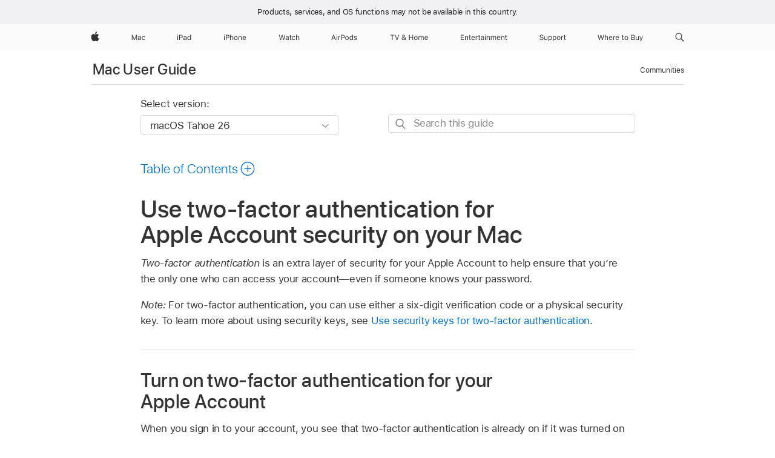

--- FILE ---
content_type: text/html;charset=utf-8
request_url: https://support.apple.com/en-md/guide/mac-help/mchl8bd4e9c2/mac
body_size: 34235
content:

    
<!DOCTYPE html>
<html lang="en" prefix="og: http://ogp.me/ns#" dir=ltr>

<head>
	<meta name="viewport" content="width=device-width, initial-scale=1" />
	<meta http-equiv="content-type" content="text/html; charset=UTF-8" />
	<title lang="en">Use two-factor authentication for Apple Account security on your Mac - Apple Support (MD)</title>
	<link rel="dns-prefetch" href="https://www.apple.com/" />
	<link rel="preconnect" href="https://www.apple.com/" crossorigin />
	<link rel="canonical" href="https://support.apple.com/en-md/guide/mac-help/mchl8bd4e9c2/mac" />
	<link rel="apple-touch-icon" href="/favicon.ico">
    <link rel="icon" type="image/png" href="/favicon.ico">
	
	
		<meta name="description" content="In Apple Account settings on your Mac, set up two-factor authentication as an extra layer of security for your account." />
		<meta property="og:url" content="https://support.apple.com/en-md/guide/mac-help/mchl8bd4e9c2/mac" />
		<meta property="og:title" content="Use two-factor authentication for Apple Account security on your Mac" />
		<meta property="og:description" content="In Apple Account settings on your Mac, set up two-factor authentication as an extra layer of security for your account." />
		<meta property="og:site_name" content="Apple Support" />
		<meta property="og:locale" content="en_MD" />
		<meta property="og:type" content="article" />
		<meta name="ac-gn-search-field[locale]" content="en_MD" />
	

	
	
	
	
		<link rel="alternate" hreflang="en-ie" href="https://support.apple.com/en-ie/guide/mac-help/mchl8bd4e9c2/mac">
	
		<link rel="alternate" hreflang="ar-kw" href="https://support.apple.com/ar-kw/guide/mac-help/mchl8bd4e9c2/mac">
	
		<link rel="alternate" hreflang="en-il" href="https://support.apple.com/en-il/guide/mac-help/mchl8bd4e9c2/mac">
	
		<link rel="alternate" hreflang="ms-my" href="https://support.apple.com/ms-my/guide/mac-help/mchl8bd4e9c2/mac">
	
		<link rel="alternate" hreflang="en-in" href="https://support.apple.com/en-in/guide/mac-help/mchl8bd4e9c2/mac">
	
		<link rel="alternate" hreflang="en-ae" href="https://support.apple.com/en-ae/guide/mac-help/mchl8bd4e9c2/mac">
	
		<link rel="alternate" hreflang="en-za" href="https://support.apple.com/en-za/guide/mac-help/mchl8bd4e9c2/mac">
	
		<link rel="alternate" hreflang="ta-in" href="https://support.apple.com/ta-in/guide/mac-help/mchl8bd4e9c2/mac">
	
		<link rel="alternate" hreflang="no-no" href="https://support.apple.com/no-no/guide/mac-help/mchl8bd4e9c2/mac">
	
		<link rel="alternate" hreflang="en-al" href="https://support.apple.com/en-al/guide/mac-help/mchl8bd4e9c2/mac">
	
		<link rel="alternate" hreflang="en-is" href="https://support.apple.com/en-is/guide/mac-help/mchl8bd4e9c2/mac">
	
		<link rel="alternate" hreflang="el-gr" href="https://support.apple.com/el-gr/guide/mac-help/mchl8bd4e9c2/mac">
	
		<link rel="alternate" hreflang="en-am" href="https://support.apple.com/en-am/guide/mac-help/mchl8bd4e9c2/mac">
	
		<link rel="alternate" hreflang="nl-nl" href="https://support.apple.com/nl-nl/guide/mac-help/mchl8bd4e9c2/mac">
	
		<link rel="alternate" hreflang="en-au" href="https://support.apple.com/en-au/guide/mac-help/mchl8bd4e9c2/mac">
	
		<link rel="alternate" hreflang="he-il" href="https://support.apple.com/he-il/guide/mac-help/mchl8bd4e9c2/mac">
	
		<link rel="alternate" hreflang="en-az" href="https://support.apple.com/en-az/guide/mac-help/mchl8bd4e9c2/mac">
	
		<link rel="alternate" hreflang="or-in" href="https://support.apple.com/or-in/guide/mac-help/mchl8bd4e9c2/mac">
	
		<link rel="alternate" hreflang="hu-hu" href="https://support.apple.com/hu-hu/guide/mac-help/mchl8bd4e9c2/mac">
	
		<link rel="alternate" hreflang="ml-in" href="https://support.apple.com/ml-in/guide/mac-help/mchl8bd4e9c2/mac">
	
		<link rel="alternate" hreflang="en-jo" href="https://support.apple.com/en-jo/guide/mac-help/mchl8bd4e9c2/mac">
	
		<link rel="alternate" hreflang="en-bh" href="https://support.apple.com/en-bh/guide/mac-help/mchl8bd4e9c2/mac">
	
		<link rel="alternate" hreflang="es-cl" href="https://support.apple.com/es-cl/guide/mac-help/mchl8bd4e9c2/mac">
	
		<link rel="alternate" hreflang="fr-sn" href="https://support.apple.com/fr-sn/guide/mac-help/mchl8bd4e9c2/mac">
	
		<link rel="alternate" hreflang="fr-ca" href="https://support.apple.com/fr-ca/guide/mac-help/mchl8bd4e9c2/mac">
	
		<link rel="alternate" hreflang="es-co" href="https://support.apple.com/es-co/guide/mac-help/mchl8bd4e9c2/mac">
	
		<link rel="alternate" hreflang="pl-pl" href="https://support.apple.com/pl-pl/guide/mac-help/mchl8bd4e9c2/mac">
	
		<link rel="alternate" hreflang="en-bn" href="https://support.apple.com/en-bn/guide/mac-help/mchl8bd4e9c2/mac">
	
		<link rel="alternate" hreflang="pt-pt" href="https://support.apple.com/pt-pt/guide/mac-help/mchl8bd4e9c2/mac">
	
		<link rel="alternate" hreflang="en-sa" href="https://support.apple.com/en-sa/guide/mac-help/mchl8bd4e9c2/mac">
	
		<link rel="alternate" hreflang="fr-be" href="https://support.apple.com/fr-be/guide/mac-help/mchl8bd4e9c2/mac">
	
		<link rel="alternate" hreflang="ar-eg" href="https://support.apple.com/ar-eg/guide/mac-help/mchl8bd4e9c2/mac">
	
		<link rel="alternate" hreflang="en-bw" href="https://support.apple.com/en-bw/guide/mac-help/mchl8bd4e9c2/mac">
	
		<link rel="alternate" hreflang="en-sg" href="https://support.apple.com/en-sg/guide/mac-help/mchl8bd4e9c2/mac">
	
		<link rel="alternate" hreflang="en-by" href="https://support.apple.com/en-by/guide/mac-help/mchl8bd4e9c2/mac">
	
		<link rel="alternate" hreflang="en-ke" href="https://support.apple.com/en-ke/guide/mac-help/mchl8bd4e9c2/mac">
	
		<link rel="alternate" hreflang="hr-hr" href="https://support.apple.com/hr-hr/guide/mac-help/mchl8bd4e9c2/mac">
	
		<link rel="alternate" hreflang="en-om" href="https://support.apple.com/en-om/guide/mac-help/mchl8bd4e9c2/mac">
	
		<link rel="alternate" hreflang="en-ge" href="https://support.apple.com/en-ge/guide/mac-help/mchl8bd4e9c2/mac">
	
		<link rel="alternate" hreflang="zh-mo" href="https://support.apple.com/zh-mo/guide/mac-help/mchl8bd4e9c2/mac">
	
		<link rel="alternate" hreflang="de-at" href="https://support.apple.com/de-at/guide/mac-help/mchl8bd4e9c2/mac">
	
		<link rel="alternate" hreflang="en-gu" href="https://support.apple.com/en-gu/guide/mac-help/mchl8bd4e9c2/mac">
	
		<link rel="alternate" hreflang="en-gw" href="https://support.apple.com/en-gw/guide/mac-help/mchl8bd4e9c2/mac">
	
		<link rel="alternate" hreflang="fr-gn" href="https://support.apple.com/fr-gn/guide/mac-help/mchl8bd4e9c2/mac">
	
		<link rel="alternate" hreflang="fr-gq" href="https://support.apple.com/fr-gq/guide/mac-help/mchl8bd4e9c2/mac">
	
		<link rel="alternate" hreflang="cs-cz" href="https://support.apple.com/cs-cz/guide/mac-help/mchl8bd4e9c2/mac">
	
		<link rel="alternate" hreflang="en-ph" href="https://support.apple.com/en-ph/guide/mac-help/mchl8bd4e9c2/mac">
	
		<link rel="alternate" hreflang="zh-tw" href="https://support.apple.com/zh-tw/guide/mac-help/mchl8bd4e9c2/mac">
	
		<link rel="alternate" hreflang="en-hk" href="https://support.apple.com/en-hk/guide/mac-help/mchl8bd4e9c2/mac">
	
		<link rel="alternate" hreflang="ko-kr" href="https://support.apple.com/ko-kr/guide/mac-help/mchl8bd4e9c2/mac">
	
		<link rel="alternate" hreflang="sk-sk" href="https://support.apple.com/sk-sk/guide/mac-help/mchl8bd4e9c2/mac">
	
		<link rel="alternate" hreflang="ru-ru" href="https://support.apple.com/ru-ru/guide/mac-help/mchl8bd4e9c2/mac">
	
		<link rel="alternate" hreflang="ar-om" href="https://support.apple.com/ar-om/guide/mac-help/mchl8bd4e9c2/mac">
	
		<link rel="alternate" hreflang="en-qa" href="https://support.apple.com/en-qa/guide/mac-help/mchl8bd4e9c2/mac">
	
		<link rel="alternate" hreflang="sv-se" href="https://support.apple.com/sv-se/guide/mac-help/mchl8bd4e9c2/mac">
	
		<link rel="alternate" hreflang="mr-in" href="https://support.apple.com/mr-in/guide/mac-help/mchl8bd4e9c2/mac">
	
		<link rel="alternate" hreflang="da-dk" href="https://support.apple.com/da-dk/guide/mac-help/mchl8bd4e9c2/mac">
	
		<link rel="alternate" hreflang="uk-ua" href="https://support.apple.com/uk-ua/guide/mac-help/mchl8bd4e9c2/mac">
	
		<link rel="alternate" hreflang="en-us" href="https://support.apple.com/guide/mac-help/mchl8bd4e9c2/mac">
	
		<link rel="alternate" hreflang="en-mk" href="https://support.apple.com/en-mk/guide/mac-help/mchl8bd4e9c2/mac">
	
		<link rel="alternate" hreflang="en-mn" href="https://support.apple.com/en-mn/guide/mac-help/mchl8bd4e9c2/mac">
	
		<link rel="alternate" hreflang="gu-in" href="https://support.apple.com/gu-in/guide/mac-help/mchl8bd4e9c2/mac">
	
		<link rel="alternate" hreflang="en-eg" href="https://support.apple.com/en-eg/guide/mac-help/mchl8bd4e9c2/mac">
	
		<link rel="alternate" hreflang="en-mo" href="https://support.apple.com/en-mo/guide/mac-help/mchl8bd4e9c2/mac">
	
		<link rel="alternate" hreflang="en-uz" href="https://support.apple.com/en-uz/guide/mac-help/mchl8bd4e9c2/mac">
	
		<link rel="alternate" hreflang="fr-ne" href="https://support.apple.com/fr-ne/guide/mac-help/mchl8bd4e9c2/mac">
	
		<link rel="alternate" hreflang="en-mt" href="https://support.apple.com/en-mt/guide/mac-help/mchl8bd4e9c2/mac">
	
		<link rel="alternate" hreflang="nl-be" href="https://support.apple.com/nl-be/guide/mac-help/mchl8bd4e9c2/mac">
	
		<link rel="alternate" hreflang="zh-cn" href="https://support.apple.com/zh-cn/guide/mac-help/mchl8bd4e9c2/mac">
	
		<link rel="alternate" hreflang="te-in" href="https://support.apple.com/te-in/guide/mac-help/mchl8bd4e9c2/mac">
	
		<link rel="alternate" hreflang="en-mz" href="https://support.apple.com/en-mz/guide/mac-help/mchl8bd4e9c2/mac">
	
		<link rel="alternate" hreflang="fr-ml" href="https://support.apple.com/fr-ml/guide/mac-help/mchl8bd4e9c2/mac">
	
		<link rel="alternate" hreflang="en-my" href="https://support.apple.com/en-my/guide/mac-help/mchl8bd4e9c2/mac">
	
		<link rel="alternate" hreflang="hi-in" href="https://support.apple.com/hi-in/guide/mac-help/mchl8bd4e9c2/mac">
	
		<link rel="alternate" hreflang="fr-mu" href="https://support.apple.com/fr-mu/guide/mac-help/mchl8bd4e9c2/mac">
	
		<link rel="alternate" hreflang="en-ng" href="https://support.apple.com/en-ng/guide/mac-help/mchl8bd4e9c2/mac">
	
		<link rel="alternate" hreflang="el-cy" href="https://support.apple.com/el-cy/guide/mac-help/mchl8bd4e9c2/mac">
	
		<link rel="alternate" hreflang="en-vn" href="https://support.apple.com/en-vn/guide/mac-help/mchl8bd4e9c2/mac">
	
		<link rel="alternate" hreflang="ja-jp" href="https://support.apple.com/ja-jp/guide/mac-help/mchl8bd4e9c2/mac">
	
		<link rel="alternate" hreflang="de-ch" href="https://support.apple.com/de-ch/guide/mac-help/mchl8bd4e9c2/mac">
	
		<link rel="alternate" hreflang="ar-qa" href="https://support.apple.com/ar-qa/guide/mac-help/mchl8bd4e9c2/mac">
	
		<link rel="alternate" hreflang="en-nz" href="https://support.apple.com/en-nz/guide/mac-help/mchl8bd4e9c2/mac">
	
		<link rel="alternate" hreflang="ro-ro" href="https://support.apple.com/ro-ro/guide/mac-help/mchl8bd4e9c2/mac">
	
		<link rel="alternate" hreflang="it-ch" href="https://support.apple.com/it-ch/guide/mac-help/mchl8bd4e9c2/mac">
	
		<link rel="alternate" hreflang="tr-tr" href="https://support.apple.com/tr-tr/guide/mac-help/mchl8bd4e9c2/mac">
	
		<link rel="alternate" hreflang="fr-fr" href="https://support.apple.com/fr-fr/guide/mac-help/mchl8bd4e9c2/mac">
	
		<link rel="alternate" hreflang="vi-vn" href="https://support.apple.com/vi-vn/guide/mac-help/mchl8bd4e9c2/mac">
	
		<link rel="alternate" hreflang="en-gb" href="https://support.apple.com/en-gb/guide/mac-help/mchl8bd4e9c2/mac">
	
		<link rel="alternate" hreflang="fi-fi" href="https://support.apple.com/fi-fi/guide/mac-help/mchl8bd4e9c2/mac">
	
		<link rel="alternate" hreflang="en-kg" href="https://support.apple.com/en-kg/guide/mac-help/mchl8bd4e9c2/mac">
	
		<link rel="alternate" hreflang="en-ca" href="https://support.apple.com/en-ca/guide/mac-help/mchl8bd4e9c2/mac">
	
		<link rel="alternate" hreflang="fr-tn" href="https://support.apple.com/fr-tn/guide/mac-help/mchl8bd4e9c2/mac">
	
		<link rel="alternate" hreflang="ar-ae" href="https://support.apple.com/ar-ae/guide/mac-help/mchl8bd4e9c2/mac">
	
		<link rel="alternate" hreflang="sl-si" href="https://support.apple.com/sl-si/guide/mac-help/mchl8bd4e9c2/mac">
	
		<link rel="alternate" hreflang="bn-in" href="https://support.apple.com/bn-in/guide/mac-help/mchl8bd4e9c2/mac">
	
		<link rel="alternate" hreflang="en-kw" href="https://support.apple.com/en-kw/guide/mac-help/mchl8bd4e9c2/mac">
	
		<link rel="alternate" hreflang="en-kz" href="https://support.apple.com/en-kz/guide/mac-help/mchl8bd4e9c2/mac">
	
		<link rel="alternate" hreflang="fr-cf" href="https://support.apple.com/fr-cf/guide/mac-help/mchl8bd4e9c2/mac">
	
		<link rel="alternate" hreflang="fr-ci" href="https://support.apple.com/fr-ci/guide/mac-help/mchl8bd4e9c2/mac">
	
		<link rel="alternate" hreflang="pa-in" href="https://support.apple.com/pa-in/guide/mac-help/mchl8bd4e9c2/mac">
	
		<link rel="alternate" hreflang="fr-ch" href="https://support.apple.com/fr-ch/guide/mac-help/mchl8bd4e9c2/mac">
	
		<link rel="alternate" hreflang="es-us" href="https://support.apple.com/es-us/guide/mac-help/mchl8bd4e9c2/mac">
	
		<link rel="alternate" hreflang="kn-in" href="https://support.apple.com/kn-in/guide/mac-help/mchl8bd4e9c2/mac">
	
		<link rel="alternate" hreflang="fr-cm" href="https://support.apple.com/fr-cm/guide/mac-help/mchl8bd4e9c2/mac">
	
		<link rel="alternate" hreflang="en-lb" href="https://support.apple.com/en-lb/guide/mac-help/mchl8bd4e9c2/mac">
	
		<link rel="alternate" hreflang="en-tj" href="https://support.apple.com/en-tj/guide/mac-help/mchl8bd4e9c2/mac">
	
		<link rel="alternate" hreflang="en-tm" href="https://support.apple.com/en-tm/guide/mac-help/mchl8bd4e9c2/mac">
	
		<link rel="alternate" hreflang="ar-sa" href="https://support.apple.com/ar-sa/guide/mac-help/mchl8bd4e9c2/mac">
	
		<link rel="alternate" hreflang="ca-es" href="https://support.apple.com/ca-es/guide/mac-help/mchl8bd4e9c2/mac">
	
		<link rel="alternate" hreflang="de-de" href="https://support.apple.com/de-de/guide/mac-help/mchl8bd4e9c2/mac">
	
		<link rel="alternate" hreflang="en-lk" href="https://support.apple.com/en-lk/guide/mac-help/mchl8bd4e9c2/mac">
	
		<link rel="alternate" hreflang="fr-ma" href="https://support.apple.com/fr-ma/guide/mac-help/mchl8bd4e9c2/mac">
	
		<link rel="alternate" hreflang="zh-hk" href="https://support.apple.com/zh-hk/guide/mac-help/mchl8bd4e9c2/mac">
	
		<link rel="alternate" hreflang="pt-br" href="https://support.apple.com/pt-br/guide/mac-help/mchl8bd4e9c2/mac">
	
		<link rel="alternate" hreflang="de-li" href="https://support.apple.com/de-li/guide/mac-help/mchl8bd4e9c2/mac">
	
		<link rel="alternate" hreflang="es-es" href="https://support.apple.com/es-es/guide/mac-help/mchl8bd4e9c2/mac">
	
		<link rel="alternate" hreflang="ar-bh" href="https://support.apple.com/ar-bh/guide/mac-help/mchl8bd4e9c2/mac">
	
		<link rel="alternate" hreflang="fr-mg" href="https://support.apple.com/fr-mg/guide/mac-help/mchl8bd4e9c2/mac">
	
		<link rel="alternate" hreflang="ar-jo" href="https://support.apple.com/ar-jo/guide/mac-help/mchl8bd4e9c2/mac">
	
		<link rel="alternate" hreflang="es-mx" href="https://support.apple.com/es-mx/guide/mac-help/mchl8bd4e9c2/mac">
	
		<link rel="alternate" hreflang="it-it" href="https://support.apple.com/it-it/guide/mac-help/mchl8bd4e9c2/mac">
	
		<link rel="alternate" hreflang="ur-in" href="https://support.apple.com/ur-in/guide/mac-help/mchl8bd4e9c2/mac">
	
		<link rel="alternate" hreflang="id-id" href="https://support.apple.com/id-id/guide/mac-help/mchl8bd4e9c2/mac">
	
		<link rel="alternate" hreflang="de-lu" href="https://support.apple.com/de-lu/guide/mac-help/mchl8bd4e9c2/mac">
	
		<link rel="alternate" hreflang="en-md" href="https://support.apple.com/en-md/guide/mac-help/mchl8bd4e9c2/mac">
	
		<link rel="alternate" hreflang="fr-lu" href="https://support.apple.com/fr-lu/guide/mac-help/mchl8bd4e9c2/mac">
	
		<link rel="alternate" hreflang="en-me" href="https://support.apple.com/en-me/guide/mac-help/mchl8bd4e9c2/mac">
	
		<link rel="alternate" hreflang="th-th" href="https://support.apple.com/th-th/guide/mac-help/mchl8bd4e9c2/mac">
	

		<link rel="preload" as="style" href="/clientside/build/apd-sasskit.built.css" onload="this.onload=null;this.rel='stylesheet'">
		<noscript>
			<link rel="stylesheet" href="/clientside/build/apd-sasskit.built.css" type="text/css" />
		</noscript>

		
			<link rel="preload" as="style" href="/clientside/build/app-apd.css" onload="this.onload=null;this.rel='stylesheet'">
			<noscript>
				<link rel="stylesheet" href="/clientside/build/app-apd.css" type="text/css" />
			</noscript>
    	

	
    <link rel="preload" as="style"
        href="//www.apple.com/wss/fonts?families=SF+Pro,v1:200,300,400,500,600|SF+Pro+Icons,v1"
        onload="this.onload=null;this.rel='stylesheet'">
    <noscript>
        <link rel="stylesheet" href="//www.apple.com/wss/fonts?families=SF+Pro,v1:200,300,400,500,600|SF+Pro+Icons,v1" type="text/css" />
    </noscript>


	<script>
 
    var _applemd = {
        page: {
            
            site_section: "kb",
            
            content_type: "bk",
            info_type: "",
            topics: "",
            in_house: "",
            locale: "en-md",
            
                content_template: "topic",
            
            friendly_content: {
                title: `Mac User Guide`,
                publish_date: "12122025",
                
                    topic_id:   "MCHL8BD4E9C2",
                    article_id        :   "BK_E6C98C6CC7E83B9388A5DBF2A3D5B0F5_MCHL8BD4E9C2",
                    product_version   :   "mac-help, 26",
                    os_version        :   "macOS Tahoe 26, 26",
                    article_version   :   "1"
                
            },
            
            
        },
        
            product: "mac-help"
        
    };
    const isMobilePlayer = /iPhone|iPod|Android/i.test(navigator.userAgent);
    

</script>

	
	<script>
		var data = {	
			showHelpFulfeedBack: true,
			id: "BK_E6C98C6CC7E83B9388A5DBF2A3D5B0F5_MCHL8BD4E9C2",
			locale: "en_US",
			podCookie: "md~en",
			source : "",
			isSecureEnv: false,
			dtmPageSource: "topic",
			domain: "support.apple.com",
			isNeighborJsEnabled: true,
            dtmPageName: "acs.pageload"
		}
		window.appState = JSON.stringify(data);
	</script>
	 
		<script src="/clientside/build/nn.js" type="text/javascript" charset="utf-8"></script>
<script>
    
     var neighborInitData = {
        appDataSchemaVersion: '1.0.0',
        webVitalDataThrottlingPercentage: 100,
        reportThrottledWebVitalDataTypes: ['system:dom-content-loaded', 'system:load', 'system:unfocus', 'system:focus', 'system:unload', 'system:page-hide', 'system:visibility-change-visible', 'system:visibility-change-hidden', 'system:event', 'app:load', 'app:unload', 'app:event'],
        trackMarcomSearch: true,
        trackSurvey: true,
        
        endpoint: 'https://supportmetrics.apple.com/content/services/stats'
    }
</script>

	



</head>


	<body id="mchl8bd4e9c2" dir="ltr" data-istaskopen="true" lang="en" class="ac-gn-current-support no-js AppleTopic apd-topic dark-mode-enabled" data-designversion="2" itemscope
		itemtype="https://schema.org/TechArticle">

    
	
		 
      <div id="cisHeader" lang=en-md>
        <div class="cis-bar-text"> Products, services, and OS functions <br class="cis-bar-text-br"/> may not be available in this country. </div>               
      </div>
       <link rel="stylesheet" media="all" href="/clientside/build/cis-locale-bar.css" />






		 <meta name="globalnav-store-key" content="S2A49YFKJF2JAT22K" />
<meta name="globalnav-search-field[name]" content="q" />
<meta name="globalnav-search-field[action]" content="https://support.apple.com/kb/index" />
<meta name="globalnav-search-field[src]" content="globalnav_support" />
<meta name="globalnav-search-field[type]" content="organic" />
<meta name="globalnav-search-field[page]" content="search" />
<meta name="globalnav-search-field[locale]" content="en_MD" />
<meta name="globalnav-search-field[placeholder]" content="Search Support" />
<link
  rel="stylesheet"
  type="text/css"
  href="https://www.apple.com/api-www/global-elements/global-header/v1/assets/globalheader.css"
/>
<div id="globalheader" class="globalnav-scrim globalheader-light"><aside id="globalmessage-segment" lang="en-MD" dir="ltr" class="globalmessage-segment"><ul data-strings="{}" class="globalmessage-segment-content"></ul></aside><nav id="globalnav" lang="en-MD" dir="ltr" aria-label="Global" data-analytics-element-engagement-start="globalnav:onFlyoutOpen" data-analytics-element-engagement-end="globalnav:onFlyoutClose" data-analytics-activitymap-region-id="global nav" data-analytics-region="global nav" class="globalnav no-js   "><div class="globalnav-content"><div class="globalnav-item globalnav-menuback"><button aria-label="Main menu" class="globalnav-menuback-button"><span class="globalnav-chevron-icon"><svg height="48" viewBox="0 0 9 48" width="9" xmlns="http://www.w3.org/2000/svg"><path d="m1.5618 24.0621 6.5581-6.4238c.2368-.2319.2407-.6118.0088-.8486-.2324-.2373-.6123-.2407-.8486-.0088l-7 6.8569c-.1157.1138-.1807.2695-.1802.4316.001.1621.0674.3174.1846.4297l7 6.7241c.1162.1118.2661.1675.4155.1675.1577 0 .3149-.062.4326-.1846.2295-.2388.2222-.6187-.0171-.8481z"></path></svg></span></button></div><ul id="globalnav-list" class="globalnav-list"><li data-analytics-element-engagement="globalnav hover - apple" class="
				globalnav-item
				globalnav-item-apple
				
				
			"><a href="https://www.apple.com/md/" data-globalnav-item-name="apple" data-analytics-title="apple home" aria-label="Apple" class="globalnav-link globalnav-link-apple"><span class="globalnav-image-regular globalnav-link-image"><svg height="44" viewBox="0 0 14 44" width="14" xmlns="http://www.w3.org/2000/svg"><path d="m13.0729 17.6825a3.61 3.61 0 0 0 -1.7248 3.0365 3.5132 3.5132 0 0 0 2.1379 3.2223 8.394 8.394 0 0 1 -1.0948 2.2618c-.6816.9812-1.3943 1.9623-2.4787 1.9623s-1.3633-.63-2.613-.63c-1.2187 0-1.6525.6507-2.644.6507s-1.6834-.9089-2.4787-2.0243a9.7842 9.7842 0 0 1 -1.6628-5.2776c0-3.0984 2.014-4.7405 3.9969-4.7405 1.0535 0 1.9314.6919 2.5924.6919.63 0 1.6112-.7333 2.8092-.7333a3.7579 3.7579 0 0 1 3.1604 1.5802zm-3.7284-2.8918a3.5615 3.5615 0 0 0 .8469-2.22 1.5353 1.5353 0 0 0 -.031-.32 3.5686 3.5686 0 0 0 -2.3445 1.2084 3.4629 3.4629 0 0 0 -.8779 2.1585 1.419 1.419 0 0 0 .031.2892 1.19 1.19 0 0 0 .2169.0207 3.0935 3.0935 0 0 0 2.1586-1.1368z"></path></svg></span><span class="globalnav-image-compact globalnav-link-image"><svg height="48" viewBox="0 0 17 48" width="17" xmlns="http://www.w3.org/2000/svg"><path d="m15.5752 19.0792a4.2055 4.2055 0 0 0 -2.01 3.5376 4.0931 4.0931 0 0 0 2.4908 3.7542 9.7779 9.7779 0 0 1 -1.2755 2.6351c-.7941 1.1431-1.6244 2.2862-2.8878 2.2862s-1.5883-.734-3.0443-.734c-1.42 0-1.9252.7581-3.08.7581s-1.9611-1.0589-2.8876-2.3584a11.3987 11.3987 0 0 1 -1.9373-6.1487c0-3.61 2.3464-5.523 4.6566-5.523 1.2274 0 2.25.8062 3.02.8062.734 0 1.8771-.8543 3.2729-.8543a4.3778 4.3778 0 0 1 3.6822 1.841zm-6.8586-2.0456a1.3865 1.3865 0 0 1 -.2527-.024 1.6557 1.6557 0 0 1 -.0361-.337 4.0341 4.0341 0 0 1 1.0228-2.5148 4.1571 4.1571 0 0 1 2.7314-1.4078 1.7815 1.7815 0 0 1 .0361.373 4.1487 4.1487 0 0 1 -.9867 2.587 3.6039 3.6039 0 0 1 -2.5148 1.3236z"></path></svg></span><span class="globalnav-link-text">Apple</span></a></li><li data-topnav-flyout-item="menu" data-topnav-flyout-label="Menu" role="none" class="globalnav-item globalnav-menu"><div data-topnav-flyout="menu" class="globalnav-flyout"><div class="globalnav-menu-list"><div data-analytics-element-engagement="globalnav hover - mac" class="
				globalnav-item
				globalnav-item-mac
				globalnav-item-menu
				
			"><ul role="none" class="globalnav-submenu-trigger-group"><li class="globalnav-submenu-trigger-item"><a href="https://www.apple.com/md/mac/" data-globalnav-item-name="mac" data-topnav-flyout-trigger-compact="true" data-analytics-title="mac" data-analytics-element-engagement="hover - mac" aria-label="Mac" class="globalnav-link globalnav-submenu-trigger-link globalnav-link-mac"><span class="globalnav-link-text-container"><span class="globalnav-image-regular globalnav-link-image"><svg height="44" viewBox="0 0 23 44" width="23" xmlns="http://www.w3.org/2000/svg"><path d="m8.1558 25.9987v-6.457h-.0703l-2.666 6.457h-.8907l-2.666-6.457h-.0703v6.457h-.9844v-8.4551h1.2246l2.8945 7.0547h.0938l2.8945-7.0547h1.2246v8.4551zm2.5166-1.7696c0-1.1309.832-1.7812 2.3027-1.8691l1.8223-.1113v-.5742c0-.7793-.4863-1.207-1.4297-1.207-.7559 0-1.2832.2871-1.4238.7852h-1.0195c.1348-1.0137 1.1309-1.6816 2.4785-1.6816 1.541 0 2.4023.791 2.4023 2.1035v4.3242h-.9609v-.9318h-.0938c-.4102.6738-1.1016 1.043-1.9453 1.043-1.2246 0-2.1328-.7266-2.1328-1.8809zm4.125-.5859v-.5801l-1.6992.1113c-.9609.0645-1.3828.3984-1.3828 1.0312 0 .6445.5449 1.0195 1.2773 1.0195 1.0371.0001 1.8047-.6796 1.8047-1.5819zm6.958-2.0273c-.1641-.627-.7207-1.1367-1.6289-1.1367-1.1367 0-1.8516.9082-1.8516 2.3379 0 1.459.7266 2.3848 1.8516 2.3848.8496 0 1.4414-.3926 1.6289-1.1074h1.0195c-.1816 1.1602-1.125 2.0156-2.6426 2.0156-1.7695 0-2.9004-1.2832-2.9004-3.293 0-1.9688 1.125-3.2461 2.8945-3.2461 1.5352 0 2.4727.9199 2.6484 2.0449z"></path></svg></span><span class="globalnav-link-text">Mac</span></span></a></li></ul></div><div data-analytics-element-engagement="globalnav hover - ipad" class="
				globalnav-item
				globalnav-item-ipad
				globalnav-item-menu
				
			"><ul role="none" class="globalnav-submenu-trigger-group"><li class="globalnav-submenu-trigger-item"><a href="https://www.apple.com/md/ipad/" data-globalnav-item-name="ipad" data-topnav-flyout-trigger-compact="true" data-analytics-title="ipad" data-analytics-element-engagement="hover - ipad" aria-label="iPad" class="globalnav-link globalnav-submenu-trigger-link globalnav-link-ipad"><span class="globalnav-link-text-container"><span class="globalnav-image-regular globalnav-link-image"><svg height="44" viewBox="0 0 24 44" width="24" xmlns="http://www.w3.org/2000/svg"><path d="m14.9575 23.7002c0 .902-.768 1.582-1.805 1.582-.732 0-1.277-.375-1.277-1.02 0-.632.422-.966 1.383-1.031l1.699-.111zm-1.395-4.072c-1.347 0-2.343.668-2.478 1.681h1.019c.141-.498.668-.785 1.424-.785.944 0 1.43.428 1.43 1.207v.574l-1.822.112c-1.471.088-2.303.738-2.303 1.869 0 1.154.908 1.881 2.133 1.881.844 0 1.535-.369 1.945-1.043h.094v.931h.961v-4.324c0-1.312-.862-2.103-2.403-2.103zm6.769 5.575c-1.155 0-1.846-.885-1.846-2.361 0-1.471.697-2.362 1.846-2.362 1.142 0 1.857.914 1.857 2.362 0 1.459-.709 2.361-1.857 2.361zm1.834-8.027v3.503h-.088c-.358-.691-1.102-1.107-1.981-1.107-1.605 0-2.654 1.289-2.654 3.27 0 1.986 1.037 3.269 2.654 3.269.873 0 1.623-.416 2.022-1.119h.093v1.008h.961v-8.824zm-15.394 4.869h-1.863v-3.563h1.863c1.225 0 1.899.639 1.899 1.799 0 1.119-.697 1.764-1.899 1.764zm.276-4.5h-3.194v8.455h1.055v-3.018h2.127c1.588 0 2.719-1.119 2.719-2.701 0-1.611-1.108-2.736-2.707-2.736zm-6.064 8.454h1.008v-6.316h-1.008zm-.199-8.237c0-.387.316-.704.703-.704s.703.317.703.704c0 .386-.316.703-.703.703s-.703-.317-.703-.703z"></path></svg></span><span class="globalnav-link-text">iPad</span></span></a></li></ul></div><div data-analytics-element-engagement="globalnav hover - iphone" class="
				globalnav-item
				globalnav-item-iphone
				globalnav-item-menu
				
			"><ul role="none" class="globalnav-submenu-trigger-group"><li class="globalnav-submenu-trigger-item"><a href="https://www.apple.com/md/iphone/" data-globalnav-item-name="iphone" data-topnav-flyout-trigger-compact="true" data-analytics-title="iphone" data-analytics-element-engagement="hover - iphone" aria-label="iPhone" class="globalnav-link globalnav-submenu-trigger-link globalnav-link-iphone"><span class="globalnav-link-text-container"><span class="globalnav-image-regular globalnav-link-image"><svg height="44" viewBox="0 0 38 44" width="38" xmlns="http://www.w3.org/2000/svg"><path d="m32.7129 22.3203h3.48c-.023-1.119-.691-1.857-1.693-1.857-1.008 0-1.711.738-1.787 1.857zm4.459 2.045c-.293 1.078-1.277 1.746-2.66 1.746-1.752 0-2.848-1.266-2.848-3.264 0-1.986 1.113-3.275 2.848-3.275 1.705 0 2.742 1.213 2.742 3.176v.386h-4.541v.047c.053 1.248.75 2.039 1.822 2.039.815 0 1.366-.298 1.629-.855zm-12.282-4.682h.961v.996h.094c.316-.697.932-1.107 1.898-1.107 1.418 0 2.209.838 2.209 2.338v4.09h-1.007v-3.844c0-1.137-.481-1.676-1.489-1.676s-1.658.674-1.658 1.781v3.739h-1.008zm-2.499 3.158c0-1.5-.674-2.361-1.869-2.361-1.196 0-1.87.861-1.87 2.361 0 1.495.674 2.362 1.87 2.362 1.195 0 1.869-.867 1.869-2.362zm-4.782 0c0-2.033 1.114-3.269 2.913-3.269 1.798 0 2.912 1.236 2.912 3.269 0 2.028-1.114 3.27-2.912 3.27-1.799 0-2.913-1.242-2.913-3.27zm-6.636-5.666h1.008v3.504h.093c.317-.697.979-1.107 1.946-1.107 1.336 0 2.179.855 2.179 2.338v4.09h-1.007v-3.844c0-1.119-.504-1.676-1.459-1.676-1.131 0-1.752.715-1.752 1.781v3.739h-1.008zm-6.015 4.87h1.863c1.202 0 1.899-.645 1.899-1.764 0-1.16-.674-1.799-1.899-1.799h-1.863zm2.139-4.5c1.599 0 2.707 1.125 2.707 2.736 0 1.582-1.131 2.701-2.719 2.701h-2.127v3.018h-1.055v-8.455zm-6.114 8.454h1.008v-6.316h-1.008zm-.2-8.238c0-.386.317-.703.703-.703.387 0 .704.317.704.703 0 .387-.317.704-.704.704-.386 0-.703-.317-.703-.704z"></path></svg></span><span class="globalnav-link-text">iPhone</span></span></a></li></ul></div><div data-analytics-element-engagement="globalnav hover - watch" class="
				globalnav-item
				globalnav-item-watch
				globalnav-item-menu
				
			"><ul role="none" class="globalnav-submenu-trigger-group"><li class="globalnav-submenu-trigger-item"><a href="https://www.apple.com/md/watch/" data-globalnav-item-name="watch" data-topnav-flyout-trigger-compact="true" data-analytics-title="watch" data-analytics-element-engagement="hover - watch" aria-label="Watch" class="globalnav-link globalnav-submenu-trigger-link globalnav-link-watch"><span class="globalnav-link-text-container"><span class="globalnav-image-regular globalnav-link-image"><svg height="44" viewBox="0 0 35 44" width="35" xmlns="http://www.w3.org/2000/svg"><path d="m28.9819 17.1758h1.008v3.504h.094c.316-.697.978-1.108 1.945-1.108 1.336 0 2.18.856 2.18 2.338v4.09h-1.008v-3.844c0-1.119-.504-1.675-1.459-1.675-1.131 0-1.752.715-1.752 1.781v3.738h-1.008zm-2.42 4.441c-.164-.627-.721-1.136-1.629-1.136-1.137 0-1.852.908-1.852 2.338 0 1.459.727 2.384 1.852 2.384.849 0 1.441-.392 1.629-1.107h1.019c-.182 1.16-1.125 2.016-2.642 2.016-1.77 0-2.901-1.284-2.901-3.293 0-1.969 1.125-3.247 2.895-3.247 1.535 0 2.472.92 2.648 2.045zm-6.533-3.568v1.635h1.407v.844h-1.407v3.574c0 .744.282 1.06.938 1.06.182 0 .281-.006.469-.023v.85c-.2.035-.393.058-.592.058-1.301 0-1.822-.48-1.822-1.687v-3.832h-1.02v-.844h1.02v-1.635zm-4.2 5.596v-.58l-1.699.111c-.961.064-1.383.398-1.383 1.031 0 .645.545 1.02 1.277 1.02 1.038 0 1.805-.68 1.805-1.582zm-4.125.586c0-1.131.832-1.782 2.303-1.869l1.822-.112v-.574c0-.779-.486-1.207-1.43-1.207-.755 0-1.283.287-1.423.785h-1.02c.135-1.014 1.131-1.682 2.479-1.682 1.541 0 2.402.792 2.402 2.104v4.324h-.961v-.931h-.094c-.41.673-1.101 1.043-1.945 1.043-1.225 0-2.133-.727-2.133-1.881zm-7.684 1.769h-.996l-2.303-8.455h1.101l1.682 6.873h.07l1.893-6.873h1.066l1.893 6.873h.07l1.682-6.873h1.101l-2.302 8.455h-.996l-1.946-6.674h-.07z"></path></svg></span><span class="globalnav-link-text">Watch</span></span></a></li></ul></div><div data-analytics-element-engagement="globalnav hover - airpods" class="
				globalnav-item
				globalnav-item-airpods
				globalnav-item-menu
				
			"><ul role="none" class="globalnav-submenu-trigger-group"><li class="globalnav-submenu-trigger-item"><a href="https://www.apple.com/md/airpods/" data-globalnav-item-name="airpods" data-topnav-flyout-trigger-compact="true" data-analytics-title="airpods" data-analytics-element-engagement="hover - airpods" aria-label="AirPods" class="globalnav-link globalnav-submenu-trigger-link globalnav-link-airpods"><span class="globalnav-link-text-container"><span class="globalnav-image-regular globalnav-link-image"><svg height="44" viewBox="0 0 43 44" width="43" xmlns="http://www.w3.org/2000/svg"><path d="m11.7153 19.6836h.961v.937h.094c.187-.615.914-1.048 1.752-1.048.164 0 .375.011.504.029v1.008c-.082-.024-.446-.059-.645-.059-.961 0-1.658.645-1.658 1.535v3.914h-1.008zm28.135-.111c1.324 0 2.244.656 2.379 1.693h-.996c-.135-.504-.627-.838-1.389-.838-.75 0-1.336.381-1.336.943 0 .434.352.704 1.096.885l.973.235c1.189.287 1.763.802 1.763 1.711 0 1.13-1.095 1.91-2.531 1.91-1.406 0-2.373-.674-2.484-1.723h1.037c.17.533.674.873 1.482.873.85 0 1.459-.404 1.459-.984 0-.434-.328-.727-1.002-.891l-1.084-.264c-1.183-.287-1.722-.796-1.722-1.71 0-1.049 1.013-1.84 2.355-1.84zm-6.665 5.631c-1.155 0-1.846-.885-1.846-2.362 0-1.471.697-2.361 1.846-2.361 1.142 0 1.857.914 1.857 2.361 0 1.459-.709 2.362-1.857 2.362zm1.834-8.028v3.504h-.088c-.358-.691-1.102-1.107-1.981-1.107-1.605 0-2.654 1.289-2.654 3.269 0 1.987 1.037 3.27 2.654 3.27.873 0 1.623-.416 2.022-1.119h.094v1.007h.961v-8.824zm-9.001 8.028c-1.195 0-1.869-.868-1.869-2.362 0-1.5.674-2.361 1.869-2.361 1.196 0 1.869.861 1.869 2.361 0 1.494-.673 2.362-1.869 2.362zm0-5.631c-1.799 0-2.912 1.236-2.912 3.269 0 2.028 1.113 3.27 2.912 3.27s2.912-1.242 2.912-3.27c0-2.033-1.113-3.269-2.912-3.269zm-17.071 6.427h1.008v-6.316h-1.008zm-.199-8.238c0-.387.317-.703.703-.703.387 0 .703.316.703.703s-.316.703-.703.703c-.386 0-.703-.316-.703-.703zm-6.137 4.922 1.324-3.773h.093l1.325 3.773zm1.892-5.139h-1.043l-3.117 8.455h1.107l.85-2.42h3.363l.85 2.42h1.107zm14.868 4.5h-1.864v-3.562h1.864c1.224 0 1.898.639 1.898 1.799 0 1.119-.697 1.763-1.898 1.763zm.275-4.5h-3.193v8.455h1.054v-3.017h2.127c1.588 0 2.719-1.119 2.719-2.701 0-1.612-1.107-2.737-2.707-2.737z"></path></svg></span><span class="globalnav-link-text">AirPods</span></span></a></li></ul></div><div data-analytics-element-engagement="globalnav hover - tv-home" class="
				globalnav-item
				globalnav-item-tv-home
				globalnav-item-menu
				
			"><ul role="none" class="globalnav-submenu-trigger-group"><li class="globalnav-submenu-trigger-item"><a href="https://www.apple.com/md/tv-home/" data-globalnav-item-name="tv-home" data-topnav-flyout-trigger-compact="true" data-analytics-title="tv &amp; home" data-analytics-element-engagement="hover - tv &amp; home" aria-label="TV and Home" class="globalnav-link globalnav-submenu-trigger-link globalnav-link-tv-home"><span class="globalnav-link-text-container"><span class="globalnav-image-regular globalnav-link-image"><svg height="44" viewBox="0 0 65 44" width="65" xmlns="http://www.w3.org/2000/svg"><path d="m4.3755 26v-7.5059h-2.7246v-.9492h6.5039v.9492h-2.7246v7.5059zm7.7314 0-3.1172-8.4551h1.1074l2.4844 7.0898h.0938l2.4844-7.0898h1.1074l-3.1172 8.4551zm13.981-.8438c-.7207.6328-1.7109 1.002-2.7363 1.002-1.6816 0-2.8594-.9961-2.8594-2.4141 0-1.002.5449-1.7637 1.6758-2.3613.0762-.0352.2344-.1172.3281-.1641-.7793-.8203-1.0605-1.3652-1.0605-1.9805 0-1.084.9199-1.8926 2.1562-1.8926 1.248 0 2.1562.7969 2.1562 1.9043 0 .8672-.5215 1.5-1.8281 2.1855l2.1152 2.2734c.2637-.5273.3984-1.2188.3984-2.2734v-.1465h.9844v.1523c0 1.3125-.2344 2.2676-.6973 2.9824l1.4708 1.5764h-1.3242zm-4.541-1.4824c0 .9492.7676 1.5938 1.8984 1.5938.7676 0 1.5586-.3047 2.0215-.791l-2.3906-2.6133c-.0645.0234-.2168.0996-.2988.1406-.8145.4219-1.2305 1.0078-1.2305 1.6699zm3.2109-4.3886c0-.6562-.4746-1.1016-1.1602-1.1016-.6738 0-1.1543.457-1.1543 1.1133 0 .4688.2402.8789.9082 1.541 1.0313-.5274 1.4063-.9492 1.4063-1.5527zm13.5176 6.7148v-3.8496h-4.6406v3.8496h-1.0547v-8.4551h1.0547v3.6562h4.6406v-3.6562h1.0547v8.4551zm2.6455-3.1582c0-2.0332 1.1133-3.2695 2.9121-3.2695s2.9121 1.2363 2.9121 3.2695c0 2.0273-1.1133 3.2695-2.9121 3.2695s-2.9121-1.2422-2.9121-3.2695zm4.7812 0c0-1.5-.6738-2.3613-1.8691-2.3613s-1.8691.8613-1.8691 2.3613c0 1.4941.6738 2.3613 1.8691 2.3613s1.8691-.8672 1.8691-2.3613zm2.5054-3.1582h.9609v.9961h.0938c.2871-.7031.9199-1.1074 1.7637-1.1074.8555 0 1.4531.4512 1.7461 1.1074h.0938c.3398-.668 1.0605-1.1074 1.9336-1.1074 1.2891 0 2.0098.7383 2.0098 2.0625v4.3652h-1.0078v-4.1309c0-.9316-.4395-1.3887-1.3301-1.3887-.8789 0-1.4648.6562-1.4648 1.459v4.0606h-1.0078v-4.2891c0-.75-.5215-1.2305-1.3184-1.2305-.8262 0-1.4648.7148-1.4648 1.6055v3.9141h-1.0078v-6.3164zm15.5127 4.6816c-.293 1.0781-1.2773 1.7461-2.6602 1.7461-1.752 0-2.8477-1.2656-2.8477-3.2637 0-1.9863 1.1133-3.2754 2.8477-3.2754 1.7051 0 2.7422 1.2129 2.7422 3.1758v.3867h-4.541v.0469c.0527 1.248.75 2.0391 1.8223 2.0391.8145 0 1.3652-.2988 1.6289-.8555zm-4.459-2.0449h3.4805c-.0234-1.1191-.6914-1.8574-1.6934-1.8574-1.0078 0-1.7109.7383-1.7871 1.8574z"></path></svg></span><span class="globalnav-link-text">TV &amp; Home</span></span></a></li></ul></div><div data-analytics-element-engagement="globalnav hover - entertainment" class="
				globalnav-item
				globalnav-item-entertainment
				globalnav-item-menu
				
			"><ul role="none" class="globalnav-submenu-trigger-group"><li class="globalnav-submenu-trigger-item"><a href="https://www.apple.com/md/entertainment/" data-globalnav-item-name="entertainment" data-topnav-flyout-trigger-compact="true" data-analytics-title="entertainment" data-analytics-element-engagement="hover - entertainment" aria-label="Entertainment" class="globalnav-link globalnav-submenu-trigger-link globalnav-link-entertainment"><span class="globalnav-link-text-container"><span class="globalnav-image-regular globalnav-link-image"><svg xmlns="http://www.w3.org/2000/svg" viewBox="0 0 77 44" width="77" height="44"><path d="m0 17.4863h5.2383v.9492h-4.1836v2.7129h3.9668v.9375h-3.9668v2.9062h4.1836v.9492h-5.2383zm6.8994 2.1387h1.0195v.9492h.0938c.3164-.668.9082-1.0605 1.8398-1.0605 1.418 0 2.209.8379 2.209 2.3379v4.0898h-1.0195v-3.8438c0-1.1367-.4688-1.6816-1.4766-1.6816s-1.6465.6797-1.6465 1.7871v3.7383h-1.0195zm7.2803 4.6758v-3.832h-.9961v-.8438h.9961v-1.6348h1.0547v1.6348h1.3828v.8438h-1.3828v3.5742c0 .7441.2578 1.043.9141 1.043.1816 0 .2812-.0059.4688-.0234v.8672c-.1992.0352-.3926.0586-.5918.0586-1.3009-.0001-1.8458-.4806-1.8458-1.6876zm3.4365-1.4942v-.0059c0-1.9512 1.1133-3.2871 2.8301-3.2871s2.7598 1.2773 2.7598 3.1641v.3984h-4.5469c.0293 1.3066.75 2.0684 1.875 2.0684.8555 0 1.3828-.4043 1.5527-.7852l.0234-.0527h1.0195l-.0117.0469c-.2168.8555-1.1191 1.6992-2.6074 1.6992-1.8046 0-2.8945-1.2656-2.8945-3.2461zm1.0606-.5449h3.4922c-.1055-1.248-.7969-1.8398-1.7285-1.8398-.9376 0-1.6524.6386-1.7637 1.8398zm5.9912-2.6367h1.0195v.9375h.0938c.2402-.6621.832-1.0488 1.6875-1.0488.1934 0 .4102.0234.5098.041v.9902c-.2109-.0352-.4043-.0586-.627-.0586-.9727 0-1.6641.6152-1.6641 1.541v3.9141h-1.0195zm4.9658 4.6758v-3.832h-.9961v-.8438h.9961v-1.6348h1.0547v1.6348h1.3828v.8438h-1.3828v3.5742c0 .7441.2578 1.043.9141 1.043.1816 0 .2812-.0059.4688-.0234v.8672c-.1992.0352-.3926.0586-.5918.0586-1.3009-.0001-1.8458-.4806-1.8458-1.6876zm3.4658-.1231v-.0117c0-1.125.832-1.7754 2.3027-1.8633l1.8105-.1113v-.5742c0-.7793-.4746-1.2012-1.418-1.2012-.7559 0-1.2539.2812-1.418.7734l-.0059.0176h-1.0195l.0059-.0352c.1641-.9902 1.125-1.6582 2.4727-1.6582 1.541 0 2.4023.791 2.4023 2.1035v4.3242h-1.0195v-.9316h-.0938c-.3984.6738-1.0605 1.043-1.9102 1.043-1.201 0-2.1092-.7265-2.1092-1.875zm2.3203.9903c1.0371 0 1.793-.6797 1.793-1.582v-.5742l-1.6875.1055c-.9609.0586-1.3828.3984-1.3828 1.0254v.0117c0 .6386.5449 1.0136 1.2773 1.0136zm4.3926-7.4649c0-.3867.3164-.7031.7031-.7031s.7031.3164.7031.7031-.3164.7031-.7031.7031-.7031-.3164-.7031-.7031zm.1875 1.9219h1.0195v6.3164h-1.0195zm2.8213 0h1.0195v.9492h.0938c.3164-.668.9082-1.0605 1.8398-1.0605 1.418 0 2.209.8379 2.209 2.3379v4.0898h-1.0195v-3.8438c0-1.1367-.4688-1.6816-1.4766-1.6816s-1.6465.6797-1.6465 1.7871v3.7383h-1.0195zm6.8818 0h1.0195v.9609h.0938c.2812-.6797.8789-1.0723 1.7051-1.0723.8555 0 1.4531.4512 1.7461 1.1074h.0938c.3398-.668 1.0605-1.1074 1.9336-1.1074 1.2891 0 2.0098.7383 2.0098 2.0625v4.3652h-1.0195v-4.1309c0-.9316-.4277-1.3945-1.3184-1.3945-.8789 0-1.459.6621-1.459 1.4648v4.0605h-1.0195v-4.2891c0-.75-.5156-1.2363-1.3125-1.2363-.8262 0-1.4531.7207-1.4531 1.6113v3.9141h-1.0195v-6.3162zm10.0049 3.1816v-.0059c0-1.9512 1.1133-3.2871 2.8301-3.2871s2.7598 1.2773 2.7598 3.1641v.3984h-4.5469c.0293 1.3066.75 2.0684 1.875 2.0684.8555 0 1.3828-.4043 1.5527-.7852l.0234-.0527h1.0195l-.0116.0469c-.2168.8555-1.1191 1.6992-2.6074 1.6992-1.8047 0-2.8946-1.2656-2.8946-3.2461zm1.0606-.5449h3.4922c-.1055-1.248-.7969-1.8398-1.7285-1.8398-.9376 0-1.6524.6386-1.7637 1.8398zm5.9912-2.6367h1.0195v.9492h.0938c.3164-.668.9082-1.0605 1.8398-1.0605 1.418 0 2.209.8379 2.209 2.3379v4.0898h-1.0195v-3.8438c0-1.1367-.4688-1.6816-1.4766-1.6816s-1.6465.6797-1.6465 1.7871v3.7383h-1.0195zm7.2802 4.6758v-3.832h-.9961v-.8438h.9961v-1.6348h1.0547v1.6348h1.3828v.8438h-1.3828v3.5742c0 .7441.2578 1.043.9141 1.043.1816 0 .2812-.0059.4688-.0234v.8672c-.1992.0352-.3926.0586-.5918.0586-1.3008-.0001-1.8458-.4806-1.8458-1.6876z"></path></svg></span><span class="globalnav-link-text">Entertainment</span></span></a></li></ul></div><div data-analytics-element-engagement="globalnav hover - support" class="
				globalnav-item
				globalnav-item-support
				globalnav-item-menu
				
			"><ul role="none" class="globalnav-submenu-trigger-group"><li class="globalnav-submenu-trigger-item"><a href="https://support.apple.com/en-md/?cid=gn-ols-home-hp-tab" data-globalnav-item-name="support" data-topnav-flyout-trigger-compact="true" data-analytics-title="support" data-analytics-element-engagement="hover - support" data-analytics-exit-link="true" aria-label="Support" class="globalnav-link globalnav-submenu-trigger-link globalnav-link-support"><span class="globalnav-link-text-container"><span class="globalnav-image-regular globalnav-link-image"><svg height="44" viewBox="0 0 44 44" width="44" xmlns="http://www.w3.org/2000/svg"><path d="m42.1206 18.0337v1.635h1.406v.844h-1.406v3.574c0 .744.281 1.06.937 1.06.182 0 .282-.006.469-.023v.849c-.199.036-.392.059-.592.059-1.3 0-1.822-.48-1.822-1.687v-3.832h-1.019v-.844h1.019v-1.635zm-6.131 1.635h.961v.937h.093c.188-.615.914-1.049 1.752-1.049.164 0 .375.012.504.03v1.008c-.082-.024-.445-.059-.644-.059-.961 0-1.659.644-1.659 1.535v3.914h-1.007zm-2.463 3.158c0-1.5-.674-2.361-1.869-2.361s-1.869.861-1.869 2.361c0 1.494.674 2.361 1.869 2.361s1.869-.867 1.869-2.361zm-4.781 0c0-2.033 1.113-3.27 2.912-3.27s2.912 1.237 2.912 3.27c0 2.027-1.113 3.27-2.912 3.27s-2.912-1.243-2.912-3.27zm-2.108 0c0-1.477-.692-2.361-1.846-2.361-1.143 0-1.863.908-1.863 2.361 0 1.447.72 2.361 1.857 2.361 1.16 0 1.852-.884 1.852-2.361zm1.043 0c0 1.975-1.049 3.27-2.655 3.27-.902 0-1.629-.393-1.974-1.061h-.094v3.059h-1.008v-8.426h.961v1.054h.094c.404-.726 1.16-1.166 2.021-1.166 1.612 0 2.655 1.284 2.655 3.27zm-8.048 0c0-1.477-.691-2.361-1.845-2.361-1.143 0-1.864.908-1.864 2.361 0 1.447.721 2.361 1.858 2.361 1.16 0 1.851-.884 1.851-2.361zm1.043 0c0 1.975-1.049 3.27-2.654 3.27-.902 0-1.629-.393-1.975-1.061h-.093v3.059h-1.008v-8.426h.961v1.054h.093c.405-.726 1.161-1.166 2.022-1.166 1.611 0 2.654 1.284 2.654 3.27zm-7.645 3.158h-.961v-.99h-.094c-.316.703-.99 1.102-1.957 1.102-1.418 0-2.156-.844-2.156-2.338v-4.09h1.008v3.844c0 1.136.422 1.664 1.43 1.664 1.113 0 1.722-.663 1.722-1.77v-3.738h1.008zm-11.69-2.209c.129.885.972 1.447 2.174 1.447 1.136 0 1.974-.615 1.974-1.453 0-.72-.527-1.177-1.693-1.47l-1.084-.282c-1.529-.386-2.192-1.078-2.192-2.279 0-1.435 1.202-2.408 2.989-2.408 1.634 0 2.853.973 2.941 2.338h-1.06c-.147-.867-.862-1.383-1.916-1.383-1.125 0-1.87.562-1.87 1.418 0 .662.463 1.043 1.629 1.342l.885.234c1.752.44 2.455 1.119 2.455 2.361 0 1.553-1.224 2.543-3.158 2.543-1.793 0-3.029-.949-3.141-2.408z"></path></svg></span><span class="globalnav-link-text">Support</span></span></a></li></ul></div><div data-analytics-element-engagement="globalnav hover - where-to-buy" class="
				globalnav-item
				globalnav-item-where-to-buy
				globalnav-item-menu
				
			"><ul role="none" class="globalnav-submenu-trigger-group"><li class="globalnav-submenu-trigger-item"><a href="https://www.apple.com/md/buy/" data-globalnav-item-name="where-to-buy" data-topnav-flyout-trigger-compact="true" data-analytics-title="where to buy" data-analytics-element-engagement="hover - where to buy" aria-label="Where to Buy" class="globalnav-link globalnav-submenu-trigger-link globalnav-link-where-to-buy"><span class="globalnav-link-text-container"><span class="globalnav-image-regular globalnav-link-image"><svg height="44" viewBox="0 0 75 44" width="75" xmlns="http://www.w3.org/2000/svg"><path d="m69.7295 28.2349v-.861c.123.023.281.029.422.029.58 0 .896-.275 1.16-1.037l.117-.375-2.338-6.322h1.09l1.735 5.197h.093l1.729-5.197h1.072l-2.467 6.703c-.539 1.465-1.043 1.898-2.162 1.898-.135 0-.31-.012-.451-.035zm-1.646-2.25h-.96v-.99h-.094c-.317.703-.99 1.101-1.957 1.101-1.418 0-2.156-.843-2.156-2.338v-4.089h1.007v3.843c0 1.137.422 1.664 1.43 1.664 1.113 0 1.723-.662 1.723-1.769v-3.738h1.007zm-9.378-.932c1.272 0 1.94-.515 1.94-1.494 0-.978-.692-1.476-2.04-1.476h-1.986v2.97zm-2.086-3.879h1.688c1.277 0 1.927-.457 1.927-1.353 0-.861-.609-1.359-1.658-1.359h-1.957zm-1.055 4.811v-8.455h3.235c1.553 0 2.502.814 2.502 2.109 0 .879-.645 1.676-1.459 1.823v.093c1.154.147 1.887.938 1.887 2.057 0 1.488-1.067 2.373-2.866 2.373zm-6.195-3.158c0-1.5-.674-2.362-1.869-2.362-1.196 0-1.87.862-1.87 2.362 0 1.494.674 2.361 1.87 2.361 1.195 0 1.869-.867 1.869-2.361zm-4.782 0c0-2.033 1.114-3.27 2.913-3.27 1.798 0 2.912 1.237 2.912 3.27 0 2.027-1.114 3.269-2.912 3.269-1.799 0-2.913-1.242-2.913-3.269zm-2.615-4.793v1.635h1.406v.843h-1.406v3.575c0 .744.281 1.06.937 1.06.182 0 .281-.006.469-.023v.849c-.199.035-.393.059-.592.059-1.301 0-1.822-.481-1.822-1.688v-3.832h-1.02v-.843h1.02v-1.635zm-11.219 4.271h3.481c-.024-1.119-.692-1.857-1.693-1.857-1.008 0-1.711.738-1.788 1.857zm4.459 2.045c-.293 1.078-1.277 1.746-2.66 1.746-1.752 0-2.847-1.265-2.847-3.263 0-1.987 1.113-3.276 2.847-3.276 1.705 0 2.742 1.213 2.742 3.176v.387h-4.541v.047c.053 1.248.75 2.039 1.823 2.039.814 0 1.365-.299 1.629-.856zm-9.337-4.681h.961v.937h.094c.188-.615.914-1.049 1.752-1.049.164 0 .375.012.504.03v1.007c-.082-.023-.445-.058-.645-.058-.96 0-1.658.644-1.658 1.535v3.914h-1.008zm-6.122 2.636h3.481c-.024-1.119-.692-1.857-1.693-1.857-1.008 0-1.711.738-1.788 1.857zm4.459 2.045c-.293 1.078-1.277 1.746-2.66 1.746-1.752 0-2.847-1.265-2.847-3.263 0-1.987 1.113-3.276 2.847-3.276 1.705 0 2.742 1.213 2.742 3.176v.387h-4.541v.047c.053 1.248.75 2.039 1.823 2.039.814 0 1.365-.299 1.629-.856zm-12.332-7.189h1.008v3.504h.093c.317-.698.979-1.108 1.946-1.108 1.336 0 2.179.856 2.179 2.338v4.09h-1.007v-3.844c0-1.119-.504-1.676-1.459-1.676-1.131 0-1.752.715-1.752 1.782v3.738h-1.008zm-8.361 8.824h-.996l-2.303-8.455h1.102l1.681 6.873h.071l1.892-6.873h1.067l1.892 6.873h.071l1.681-6.873h1.102l-2.303 8.455h-.996l-1.945-6.674h-.071z"></path></svg></span><span class="globalnav-link-text">Where to Buy</span></span></a></li></ul></div></div></div></li><li data-topnav-flyout-label="Search apple.com" data-analytics-title="open - search field" class="globalnav-item globalnav-search"><a role="button" id="globalnav-menubutton-link-search" href="https://support.apple.com/kb/index?page=search&locale=en_MD" data-topnav-flyout-trigger-regular="true" data-topnav-flyout-trigger-compact="true" aria-label="Search apple.com" data-analytics-title="open - search field" class="globalnav-link globalnav-link-search"><span class="globalnav-image-regular"><svg xmlns="http://www.w3.org/2000/svg" width="15px" height="44px" viewBox="0 0 15 44">
<path d="M14.298,27.202l-3.87-3.87c0.701-0.929,1.122-2.081,1.122-3.332c0-3.06-2.489-5.55-5.55-5.55c-3.06,0-5.55,2.49-5.55,5.55 c0,3.061,2.49,5.55,5.55,5.55c1.251,0,2.403-0.421,3.332-1.122l3.87,3.87c0.151,0.151,0.35,0.228,0.548,0.228 s0.396-0.076,0.548-0.228C14.601,27.995,14.601,27.505,14.298,27.202z M1.55,20c0-2.454,1.997-4.45,4.45-4.45 c2.454,0,4.45,1.997,4.45,4.45S8.454,24.45,6,24.45C3.546,24.45,1.55,22.454,1.55,20z"></path>
</svg>
</span><span class="globalnav-image-compact"><svg height="48" viewBox="0 0 17 48" width="17" xmlns="http://www.w3.org/2000/svg"><path d="m16.2294 29.9556-4.1755-4.0821a6.4711 6.4711 0 1 0 -1.2839 1.2625l4.2005 4.1066a.9.9 0 1 0 1.2588-1.287zm-14.5294-8.0017a5.2455 5.2455 0 1 1 5.2455 5.2527 5.2549 5.2549 0 0 1 -5.2455-5.2527z"></path></svg></span></a><div id="globalnav-submenu-search" aria-labelledby="globalnav-menubutton-link-search" class="globalnav-flyout globalnav-submenu"><div class="globalnav-flyout-scroll-container"><div class="globalnav-flyout-content globalnav-submenu-content"><form action="https://support.apple.com/kb/index" method="get" class="globalnav-searchfield"><div class="globalnav-searchfield-wrapper"><input placeholder="Search apple.com" aria-label="Search apple.com" autocorrect="off" autocapitalize="off" autocomplete="off" spellcheck="false" class="globalnav-searchfield-input" name="q"><input id="globalnav-searchfield-src" type="hidden" name="src" value><input type="hidden" name="type" value><input type="hidden" name="page" value><input type="hidden" name="locale" value><button aria-label="Clear search" tabindex="-1" type="button" class="globalnav-searchfield-reset"><span class="globalnav-image-regular"><svg height="14" viewBox="0 0 14 14" width="14" xmlns="http://www.w3.org/2000/svg"><path d="m7 .0339a6.9661 6.9661 0 1 0 6.9661 6.9661 6.9661 6.9661 0 0 0 -6.9661-6.9661zm2.798 8.9867a.55.55 0 0 1 -.778.7774l-2.02-2.02-2.02 2.02a.55.55 0 0 1 -.7784-.7774l2.0206-2.0206-2.0204-2.02a.55.55 0 0 1 .7782-.7778l2.02 2.02 2.02-2.02a.55.55 0 0 1 .778.7778l-2.0203 2.02z"></path></svg></span><span class="globalnav-image-compact"><svg height="16" viewBox="0 0 16 16" width="16" xmlns="http://www.w3.org/2000/svg"><path d="m0 8a8.0474 8.0474 0 0 1 7.9922-8 8.0609 8.0609 0 0 1 8.0078 8 8.0541 8.0541 0 0 1 -8 8 8.0541 8.0541 0 0 1 -8-8zm5.6549 3.2863 2.3373-2.353 2.3451 2.353a.6935.6935 0 0 0 .4627.1961.6662.6662 0 0 0 .6667-.6667.6777.6777 0 0 0 -.1961-.4706l-2.3451-2.3373 2.3529-2.3607a.5943.5943 0 0 0 .1961-.4549.66.66 0 0 0 -.6667-.6589.6142.6142 0 0 0 -.447.1961l-2.3686 2.3606-2.353-2.3527a.6152.6152 0 0 0 -.447-.1883.6529.6529 0 0 0 -.6667.651.6264.6264 0 0 0 .1961.4549l2.3451 2.3529-2.3451 2.353a.61.61 0 0 0 -.1961.4549.6661.6661 0 0 0 .6667.6667.6589.6589 0 0 0 .4627-.1961z" ></path></svg></span></button><button aria-label="Submit search" tabindex="-1" aria-hidden="true" type="submit" class="globalnav-searchfield-submit"><span class="globalnav-image-regular"><svg height="32" viewBox="0 0 30 32" width="30" xmlns="http://www.w3.org/2000/svg"><path d="m23.3291 23.3066-4.35-4.35c-.0105-.0105-.0247-.0136-.0355-.0235a6.8714 6.8714 0 1 0 -1.5736 1.4969c.0214.0256.03.0575.0542.0815l4.35 4.35a1.1 1.1 0 1 0 1.5557-1.5547zm-15.4507-8.582a5.6031 5.6031 0 1 1 5.603 5.61 5.613 5.613 0 0 1 -5.603-5.61z"></path></svg></span><span class="globalnav-image-compact"><svg width="38" height="40" viewBox="0 0 38 40" xmlns="http://www.w3.org/2000/svg"><path d="m28.6724 27.8633-5.07-5.07c-.0095-.0095-.0224-.0122-.032-.0213a7.9967 7.9967 0 1 0 -1.8711 1.7625c.0254.03.0357.0681.0642.0967l5.07 5.07a1.3 1.3 0 0 0 1.8389-1.8379zm-18.0035-10.0033a6.5447 6.5447 0 1 1 6.545 6.5449 6.5518 6.5518 0 0 1 -6.545-6.5449z"></path></svg></span></button></div><div role="status" aria-live="polite" data-topnav-searchresults-label="total results" class="globalnav-searchresults-count"></div></form><div class="globalnav-searchresults"></div></div></div></div></li></ul><div class="globalnav-menutrigger"><button id="globalnav-menutrigger-button" aria-controls="globalnav-list" aria-label="Menu" data-topnav-menu-label-open="Menu" data-topnav-menu-label-close="Close" data-topnav-flyout-trigger-compact="menu" class="globalnav-menutrigger-button"><svg width="18" height="18" viewBox="0 0 18 18"><polyline id="globalnav-menutrigger-bread-bottom" fill="none" stroke="currentColor" stroke-width="1.2" stroke-linecap="round" stroke-linejoin="round" points="2 12, 16 12" class="globalnav-menutrigger-bread globalnav-menutrigger-bread-bottom"><animate id="globalnav-anim-menutrigger-bread-bottom-open" attributeName="points" keyTimes="0;0.5;1" dur="0.24s" begin="indefinite" fill="freeze" calcMode="spline" keySplines="0.42, 0, 1, 1;0, 0, 0.58, 1" values=" 2 12, 16 12; 2 9, 16 9; 3.5 15, 15 3.5"></animate><animate id="globalnav-anim-menutrigger-bread-bottom-close" attributeName="points" keyTimes="0;0.5;1" dur="0.24s" begin="indefinite" fill="freeze" calcMode="spline" keySplines="0.42, 0, 1, 1;0, 0, 0.58, 1" values=" 3.5 15, 15 3.5; 2 9, 16 9; 2 12, 16 12"></animate></polyline><polyline id="globalnav-menutrigger-bread-top" fill="none" stroke="currentColor" stroke-width="1.2" stroke-linecap="round" stroke-linejoin="round" points="2 5, 16 5" class="globalnav-menutrigger-bread globalnav-menutrigger-bread-top"><animate id="globalnav-anim-menutrigger-bread-top-open" attributeName="points" keyTimes="0;0.5;1" dur="0.24s" begin="indefinite" fill="freeze" calcMode="spline" keySplines="0.42, 0, 1, 1;0, 0, 0.58, 1" values=" 2 5, 16 5; 2 9, 16 9; 3.5 3.5, 15 15"></animate><animate id="globalnav-anim-menutrigger-bread-top-close" attributeName="points" keyTimes="0;0.5;1" dur="0.24s" begin="indefinite" fill="freeze" calcMode="spline" keySplines="0.42, 0, 1, 1;0, 0, 0.58, 1" values=" 3.5 3.5, 15 15; 2 9, 16 9; 2 5, 16 5"></animate></polyline></svg></button></div></div></nav><div id="globalnav-curtain" class="globalnav-curtain"></div><div id="globalnav-placeholder" class="globalnav-placeholder"></div></div><script id="__ACGH_DATA__" type="application/json">{"props":{"globalNavData":{"locale":"en_MD","ariaLabel":"Global","analyticsAttributes":[{"name":"data-analytics-activitymap-region-id","value":"global nav"},{"name":"data-analytics-region","value":"global nav"}],"links":[{"id":"24df0a27711054cb3040daaa6031df5bbdf59bbdd1e49293f0ca361bc3de4f06","name":"apple","text":"Apple","url":"/md/","ariaLabel":"Apple","submenuAriaLabel":"Apple menu","images":[{"name":"regular","assetInline":"<svg height=\"44\" viewBox=\"0 0 14 44\" width=\"14\" xmlns=\"http://www.w3.org/2000/svg\"><path d=\"m13.0729 17.6825a3.61 3.61 0 0 0 -1.7248 3.0365 3.5132 3.5132 0 0 0 2.1379 3.2223 8.394 8.394 0 0 1 -1.0948 2.2618c-.6816.9812-1.3943 1.9623-2.4787 1.9623s-1.3633-.63-2.613-.63c-1.2187 0-1.6525.6507-2.644.6507s-1.6834-.9089-2.4787-2.0243a9.7842 9.7842 0 0 1 -1.6628-5.2776c0-3.0984 2.014-4.7405 3.9969-4.7405 1.0535 0 1.9314.6919 2.5924.6919.63 0 1.6112-.7333 2.8092-.7333a3.7579 3.7579 0 0 1 3.1604 1.5802zm-3.7284-2.8918a3.5615 3.5615 0 0 0 .8469-2.22 1.5353 1.5353 0 0 0 -.031-.32 3.5686 3.5686 0 0 0 -2.3445 1.2084 3.4629 3.4629 0 0 0 -.8779 2.1585 1.419 1.419 0 0 0 .031.2892 1.19 1.19 0 0 0 .2169.0207 3.0935 3.0935 0 0 0 2.1586-1.1368z\"></path></svg>"},{"name":"compact","assetInline":"<svg height=\"48\" viewBox=\"0 0 17 48\" width=\"17\" xmlns=\"http://www.w3.org/2000/svg\"><path d=\"m15.5752 19.0792a4.2055 4.2055 0 0 0 -2.01 3.5376 4.0931 4.0931 0 0 0 2.4908 3.7542 9.7779 9.7779 0 0 1 -1.2755 2.6351c-.7941 1.1431-1.6244 2.2862-2.8878 2.2862s-1.5883-.734-3.0443-.734c-1.42 0-1.9252.7581-3.08.7581s-1.9611-1.0589-2.8876-2.3584a11.3987 11.3987 0 0 1 -1.9373-6.1487c0-3.61 2.3464-5.523 4.6566-5.523 1.2274 0 2.25.8062 3.02.8062.734 0 1.8771-.8543 3.2729-.8543a4.3778 4.3778 0 0 1 3.6822 1.841zm-6.8586-2.0456a1.3865 1.3865 0 0 1 -.2527-.024 1.6557 1.6557 0 0 1 -.0361-.337 4.0341 4.0341 0 0 1 1.0228-2.5148 4.1571 4.1571 0 0 1 2.7314-1.4078 1.7815 1.7815 0 0 1 .0361.373 4.1487 4.1487 0 0 1 -.9867 2.587 3.6039 3.6039 0 0 1 -2.5148 1.3236z\"></path></svg>"}],"analyticsAttributes":[{"name":"data-analytics-title","value":"apple home"}]},{"id":"439c70e7e85a8e0df220e70d4119d493f79c4a242c9db49069070c25c8fceb26","name":"mac","text":"Mac","url":"/md/mac/","ariaLabel":"Mac","submenuAriaLabel":"Mac menu","images":[{"name":"regular","assetInline":"<svg height=\"44\" viewBox=\"0 0 23 44\" width=\"23\" xmlns=\"http://www.w3.org/2000/svg\"><path d=\"m8.1558 25.9987v-6.457h-.0703l-2.666 6.457h-.8907l-2.666-6.457h-.0703v6.457h-.9844v-8.4551h1.2246l2.8945 7.0547h.0938l2.8945-7.0547h1.2246v8.4551zm2.5166-1.7696c0-1.1309.832-1.7812 2.3027-1.8691l1.8223-.1113v-.5742c0-.7793-.4863-1.207-1.4297-1.207-.7559 0-1.2832.2871-1.4238.7852h-1.0195c.1348-1.0137 1.1309-1.6816 2.4785-1.6816 1.541 0 2.4023.791 2.4023 2.1035v4.3242h-.9609v-.9318h-.0938c-.4102.6738-1.1016 1.043-1.9453 1.043-1.2246 0-2.1328-.7266-2.1328-1.8809zm4.125-.5859v-.5801l-1.6992.1113c-.9609.0645-1.3828.3984-1.3828 1.0312 0 .6445.5449 1.0195 1.2773 1.0195 1.0371.0001 1.8047-.6796 1.8047-1.5819zm6.958-2.0273c-.1641-.627-.7207-1.1367-1.6289-1.1367-1.1367 0-1.8516.9082-1.8516 2.3379 0 1.459.7266 2.3848 1.8516 2.3848.8496 0 1.4414-.3926 1.6289-1.1074h1.0195c-.1816 1.1602-1.125 2.0156-2.6426 2.0156-1.7695 0-2.9004-1.2832-2.9004-3.293 0-1.9688 1.125-3.2461 2.8945-3.2461 1.5352 0 2.4727.9199 2.6484 2.0449z\"></path></svg>"}],"analyticsAttributes":[{"name":"data-analytics-title","value":"mac"},{"name":"data-analytics-element-engagement","value":"hover - mac"}]},{"id":"6666a3205c80b402bcc96495d4a34bd394873fbc3876a3ecf03d7cb041bdf4bd","name":"ipad","text":"iPad","url":"/md/ipad/","ariaLabel":"iPad","submenuAriaLabel":"iPad menu","images":[{"name":"regular","assetInline":"<svg height=\"44\" viewBox=\"0 0 24 44\" width=\"24\" xmlns=\"http://www.w3.org/2000/svg\"><path d=\"m14.9575 23.7002c0 .902-.768 1.582-1.805 1.582-.732 0-1.277-.375-1.277-1.02 0-.632.422-.966 1.383-1.031l1.699-.111zm-1.395-4.072c-1.347 0-2.343.668-2.478 1.681h1.019c.141-.498.668-.785 1.424-.785.944 0 1.43.428 1.43 1.207v.574l-1.822.112c-1.471.088-2.303.738-2.303 1.869 0 1.154.908 1.881 2.133 1.881.844 0 1.535-.369 1.945-1.043h.094v.931h.961v-4.324c0-1.312-.862-2.103-2.403-2.103zm6.769 5.575c-1.155 0-1.846-.885-1.846-2.361 0-1.471.697-2.362 1.846-2.362 1.142 0 1.857.914 1.857 2.362 0 1.459-.709 2.361-1.857 2.361zm1.834-8.027v3.503h-.088c-.358-.691-1.102-1.107-1.981-1.107-1.605 0-2.654 1.289-2.654 3.27 0 1.986 1.037 3.269 2.654 3.269.873 0 1.623-.416 2.022-1.119h.093v1.008h.961v-8.824zm-15.394 4.869h-1.863v-3.563h1.863c1.225 0 1.899.639 1.899 1.799 0 1.119-.697 1.764-1.899 1.764zm.276-4.5h-3.194v8.455h1.055v-3.018h2.127c1.588 0 2.719-1.119 2.719-2.701 0-1.611-1.108-2.736-2.707-2.736zm-6.064 8.454h1.008v-6.316h-1.008zm-.199-8.237c0-.387.316-.704.703-.704s.703.317.703.704c0 .386-.316.703-.703.703s-.703-.317-.703-.703z\"></path></svg>"}],"analyticsAttributes":[{"name":"data-analytics-title","value":"ipad"},{"name":"data-analytics-element-engagement","value":"hover - ipad"}]},{"id":"2de67f2ac1a87efd255a6306306182255e5c30e89c4352fcc9ecfd6d33ac4c57","name":"iphone","text":"iPhone","url":"/md/iphone/","ariaLabel":"iPhone","submenuAriaLabel":"iPhone menu","images":[{"name":"regular","assetInline":"<svg height=\"44\" viewBox=\"0 0 38 44\" width=\"38\" xmlns=\"http://www.w3.org/2000/svg\"><path d=\"m32.7129 22.3203h3.48c-.023-1.119-.691-1.857-1.693-1.857-1.008 0-1.711.738-1.787 1.857zm4.459 2.045c-.293 1.078-1.277 1.746-2.66 1.746-1.752 0-2.848-1.266-2.848-3.264 0-1.986 1.113-3.275 2.848-3.275 1.705 0 2.742 1.213 2.742 3.176v.386h-4.541v.047c.053 1.248.75 2.039 1.822 2.039.815 0 1.366-.298 1.629-.855zm-12.282-4.682h.961v.996h.094c.316-.697.932-1.107 1.898-1.107 1.418 0 2.209.838 2.209 2.338v4.09h-1.007v-3.844c0-1.137-.481-1.676-1.489-1.676s-1.658.674-1.658 1.781v3.739h-1.008zm-2.499 3.158c0-1.5-.674-2.361-1.869-2.361-1.196 0-1.87.861-1.87 2.361 0 1.495.674 2.362 1.87 2.362 1.195 0 1.869-.867 1.869-2.362zm-4.782 0c0-2.033 1.114-3.269 2.913-3.269 1.798 0 2.912 1.236 2.912 3.269 0 2.028-1.114 3.27-2.912 3.27-1.799 0-2.913-1.242-2.913-3.27zm-6.636-5.666h1.008v3.504h.093c.317-.697.979-1.107 1.946-1.107 1.336 0 2.179.855 2.179 2.338v4.09h-1.007v-3.844c0-1.119-.504-1.676-1.459-1.676-1.131 0-1.752.715-1.752 1.781v3.739h-1.008zm-6.015 4.87h1.863c1.202 0 1.899-.645 1.899-1.764 0-1.16-.674-1.799-1.899-1.799h-1.863zm2.139-4.5c1.599 0 2.707 1.125 2.707 2.736 0 1.582-1.131 2.701-2.719 2.701h-2.127v3.018h-1.055v-8.455zm-6.114 8.454h1.008v-6.316h-1.008zm-.2-8.238c0-.386.317-.703.703-.703.387 0 .704.317.704.703 0 .387-.317.704-.704.704-.386 0-.703-.317-.703-.704z\"></path></svg>"}],"analyticsAttributes":[{"name":"data-analytics-title","value":"iphone"},{"name":"data-analytics-element-engagement","value":"hover - iphone"}]},{"id":"21240df3e29f5c774982998b53b3ad307e1b424f75aa8103d1d7e4e67f48b915","name":"watch","text":"Watch","url":"/md/watch/","ariaLabel":"Watch","submenuAriaLabel":"Watch menu","images":[{"name":"regular","assetInline":"<svg height=\"44\" viewBox=\"0 0 35 44\" width=\"35\" xmlns=\"http://www.w3.org/2000/svg\"><path d=\"m28.9819 17.1758h1.008v3.504h.094c.316-.697.978-1.108 1.945-1.108 1.336 0 2.18.856 2.18 2.338v4.09h-1.008v-3.844c0-1.119-.504-1.675-1.459-1.675-1.131 0-1.752.715-1.752 1.781v3.738h-1.008zm-2.42 4.441c-.164-.627-.721-1.136-1.629-1.136-1.137 0-1.852.908-1.852 2.338 0 1.459.727 2.384 1.852 2.384.849 0 1.441-.392 1.629-1.107h1.019c-.182 1.16-1.125 2.016-2.642 2.016-1.77 0-2.901-1.284-2.901-3.293 0-1.969 1.125-3.247 2.895-3.247 1.535 0 2.472.92 2.648 2.045zm-6.533-3.568v1.635h1.407v.844h-1.407v3.574c0 .744.282 1.06.938 1.06.182 0 .281-.006.469-.023v.85c-.2.035-.393.058-.592.058-1.301 0-1.822-.48-1.822-1.687v-3.832h-1.02v-.844h1.02v-1.635zm-4.2 5.596v-.58l-1.699.111c-.961.064-1.383.398-1.383 1.031 0 .645.545 1.02 1.277 1.02 1.038 0 1.805-.68 1.805-1.582zm-4.125.586c0-1.131.832-1.782 2.303-1.869l1.822-.112v-.574c0-.779-.486-1.207-1.43-1.207-.755 0-1.283.287-1.423.785h-1.02c.135-1.014 1.131-1.682 2.479-1.682 1.541 0 2.402.792 2.402 2.104v4.324h-.961v-.931h-.094c-.41.673-1.101 1.043-1.945 1.043-1.225 0-2.133-.727-2.133-1.881zm-7.684 1.769h-.996l-2.303-8.455h1.101l1.682 6.873h.07l1.893-6.873h1.066l1.893 6.873h.07l1.682-6.873h1.101l-2.302 8.455h-.996l-1.946-6.674h-.07z\"></path></svg>"}],"analyticsAttributes":[{"name":"data-analytics-title","value":"watch"},{"name":"data-analytics-element-engagement","value":"hover - watch"}]},{"id":"be38a67fbdf2f39ab0c4dc63a0bda3f54c7076ab77e1261fe0ca04fbda34555d","name":"airpods","text":"AirPods","url":"/md/airpods/","ariaLabel":"AirPods","submenuAriaLabel":"AirPods menu","images":[{"name":"regular","assetInline":"<svg height=\"44\" viewBox=\"0 0 43 44\" width=\"43\" xmlns=\"http://www.w3.org/2000/svg\"><path d=\"m11.7153 19.6836h.961v.937h.094c.187-.615.914-1.048 1.752-1.048.164 0 .375.011.504.029v1.008c-.082-.024-.446-.059-.645-.059-.961 0-1.658.645-1.658 1.535v3.914h-1.008zm28.135-.111c1.324 0 2.244.656 2.379 1.693h-.996c-.135-.504-.627-.838-1.389-.838-.75 0-1.336.381-1.336.943 0 .434.352.704 1.096.885l.973.235c1.189.287 1.763.802 1.763 1.711 0 1.13-1.095 1.91-2.531 1.91-1.406 0-2.373-.674-2.484-1.723h1.037c.17.533.674.873 1.482.873.85 0 1.459-.404 1.459-.984 0-.434-.328-.727-1.002-.891l-1.084-.264c-1.183-.287-1.722-.796-1.722-1.71 0-1.049 1.013-1.84 2.355-1.84zm-6.665 5.631c-1.155 0-1.846-.885-1.846-2.362 0-1.471.697-2.361 1.846-2.361 1.142 0 1.857.914 1.857 2.361 0 1.459-.709 2.362-1.857 2.362zm1.834-8.028v3.504h-.088c-.358-.691-1.102-1.107-1.981-1.107-1.605 0-2.654 1.289-2.654 3.269 0 1.987 1.037 3.27 2.654 3.27.873 0 1.623-.416 2.022-1.119h.094v1.007h.961v-8.824zm-9.001 8.028c-1.195 0-1.869-.868-1.869-2.362 0-1.5.674-2.361 1.869-2.361 1.196 0 1.869.861 1.869 2.361 0 1.494-.673 2.362-1.869 2.362zm0-5.631c-1.799 0-2.912 1.236-2.912 3.269 0 2.028 1.113 3.27 2.912 3.27s2.912-1.242 2.912-3.27c0-2.033-1.113-3.269-2.912-3.269zm-17.071 6.427h1.008v-6.316h-1.008zm-.199-8.238c0-.387.317-.703.703-.703.387 0 .703.316.703.703s-.316.703-.703.703c-.386 0-.703-.316-.703-.703zm-6.137 4.922 1.324-3.773h.093l1.325 3.773zm1.892-5.139h-1.043l-3.117 8.455h1.107l.85-2.42h3.363l.85 2.42h1.107zm14.868 4.5h-1.864v-3.562h1.864c1.224 0 1.898.639 1.898 1.799 0 1.119-.697 1.763-1.898 1.763zm.275-4.5h-3.193v8.455h1.054v-3.017h2.127c1.588 0 2.719-1.119 2.719-2.701 0-1.612-1.107-2.737-2.707-2.737z\"></path></svg>"}],"analyticsAttributes":[{"name":"data-analytics-title","value":"airpods"},{"name":"data-analytics-element-engagement","value":"hover - airpods"}]},{"id":"a6219a72eec584b6a9c73a0e6ca4153c8a5fb4ddd9418e468dafff1482f1d2d8","name":"tv-home","text":"TV & Home","url":"/md/tv-home/","ariaLabel":"TV and Home","submenuAriaLabel":"TV and Home menu","images":[{"name":"regular","assetInline":"<svg height=\"44\" viewBox=\"0 0 65 44\" width=\"65\" xmlns=\"http://www.w3.org/2000/svg\"><path d=\"m4.3755 26v-7.5059h-2.7246v-.9492h6.5039v.9492h-2.7246v7.5059zm7.7314 0-3.1172-8.4551h1.1074l2.4844 7.0898h.0938l2.4844-7.0898h1.1074l-3.1172 8.4551zm13.981-.8438c-.7207.6328-1.7109 1.002-2.7363 1.002-1.6816 0-2.8594-.9961-2.8594-2.4141 0-1.002.5449-1.7637 1.6758-2.3613.0762-.0352.2344-.1172.3281-.1641-.7793-.8203-1.0605-1.3652-1.0605-1.9805 0-1.084.9199-1.8926 2.1562-1.8926 1.248 0 2.1562.7969 2.1562 1.9043 0 .8672-.5215 1.5-1.8281 2.1855l2.1152 2.2734c.2637-.5273.3984-1.2188.3984-2.2734v-.1465h.9844v.1523c0 1.3125-.2344 2.2676-.6973 2.9824l1.4708 1.5764h-1.3242zm-4.541-1.4824c0 .9492.7676 1.5938 1.8984 1.5938.7676 0 1.5586-.3047 2.0215-.791l-2.3906-2.6133c-.0645.0234-.2168.0996-.2988.1406-.8145.4219-1.2305 1.0078-1.2305 1.6699zm3.2109-4.3886c0-.6562-.4746-1.1016-1.1602-1.1016-.6738 0-1.1543.457-1.1543 1.1133 0 .4688.2402.8789.9082 1.541 1.0313-.5274 1.4063-.9492 1.4063-1.5527zm13.5176 6.7148v-3.8496h-4.6406v3.8496h-1.0547v-8.4551h1.0547v3.6562h4.6406v-3.6562h1.0547v8.4551zm2.6455-3.1582c0-2.0332 1.1133-3.2695 2.9121-3.2695s2.9121 1.2363 2.9121 3.2695c0 2.0273-1.1133 3.2695-2.9121 3.2695s-2.9121-1.2422-2.9121-3.2695zm4.7812 0c0-1.5-.6738-2.3613-1.8691-2.3613s-1.8691.8613-1.8691 2.3613c0 1.4941.6738 2.3613 1.8691 2.3613s1.8691-.8672 1.8691-2.3613zm2.5054-3.1582h.9609v.9961h.0938c.2871-.7031.9199-1.1074 1.7637-1.1074.8555 0 1.4531.4512 1.7461 1.1074h.0938c.3398-.668 1.0605-1.1074 1.9336-1.1074 1.2891 0 2.0098.7383 2.0098 2.0625v4.3652h-1.0078v-4.1309c0-.9316-.4395-1.3887-1.3301-1.3887-.8789 0-1.4648.6562-1.4648 1.459v4.0606h-1.0078v-4.2891c0-.75-.5215-1.2305-1.3184-1.2305-.8262 0-1.4648.7148-1.4648 1.6055v3.9141h-1.0078v-6.3164zm15.5127 4.6816c-.293 1.0781-1.2773 1.7461-2.6602 1.7461-1.752 0-2.8477-1.2656-2.8477-3.2637 0-1.9863 1.1133-3.2754 2.8477-3.2754 1.7051 0 2.7422 1.2129 2.7422 3.1758v.3867h-4.541v.0469c.0527 1.248.75 2.0391 1.8223 2.0391.8145 0 1.3652-.2988 1.6289-.8555zm-4.459-2.0449h3.4805c-.0234-1.1191-.6914-1.8574-1.6934-1.8574-1.0078 0-1.7109.7383-1.7871 1.8574z\"></path></svg>"}],"analyticsAttributes":[{"name":"data-analytics-title","value":"tv & home"},{"name":"data-analytics-element-engagement","value":"hover - tv & home"}]},{"id":"5e88ef9c0212bbf066eda04296c2cceb01894a1508c16bd9a28acb700d50c33a","name":"entertainment","text":"Entertainment","url":"/md/entertainment/","ariaLabel":"Entertainment","submenuAriaLabel":"Entertainment menu","images":[{"name":"regular","assetInline":"<svg xmlns=\"http://www.w3.org/2000/svg\" viewBox=\"0 0 77 44\" width=\"77\" height=\"44\"><path d=\"m0 17.4863h5.2383v.9492h-4.1836v2.7129h3.9668v.9375h-3.9668v2.9062h4.1836v.9492h-5.2383zm6.8994 2.1387h1.0195v.9492h.0938c.3164-.668.9082-1.0605 1.8398-1.0605 1.418 0 2.209.8379 2.209 2.3379v4.0898h-1.0195v-3.8438c0-1.1367-.4688-1.6816-1.4766-1.6816s-1.6465.6797-1.6465 1.7871v3.7383h-1.0195zm7.2803 4.6758v-3.832h-.9961v-.8438h.9961v-1.6348h1.0547v1.6348h1.3828v.8438h-1.3828v3.5742c0 .7441.2578 1.043.9141 1.043.1816 0 .2812-.0059.4688-.0234v.8672c-.1992.0352-.3926.0586-.5918.0586-1.3009-.0001-1.8458-.4806-1.8458-1.6876zm3.4365-1.4942v-.0059c0-1.9512 1.1133-3.2871 2.8301-3.2871s2.7598 1.2773 2.7598 3.1641v.3984h-4.5469c.0293 1.3066.75 2.0684 1.875 2.0684.8555 0 1.3828-.4043 1.5527-.7852l.0234-.0527h1.0195l-.0117.0469c-.2168.8555-1.1191 1.6992-2.6074 1.6992-1.8046 0-2.8945-1.2656-2.8945-3.2461zm1.0606-.5449h3.4922c-.1055-1.248-.7969-1.8398-1.7285-1.8398-.9376 0-1.6524.6386-1.7637 1.8398zm5.9912-2.6367h1.0195v.9375h.0938c.2402-.6621.832-1.0488 1.6875-1.0488.1934 0 .4102.0234.5098.041v.9902c-.2109-.0352-.4043-.0586-.627-.0586-.9727 0-1.6641.6152-1.6641 1.541v3.9141h-1.0195zm4.9658 4.6758v-3.832h-.9961v-.8438h.9961v-1.6348h1.0547v1.6348h1.3828v.8438h-1.3828v3.5742c0 .7441.2578 1.043.9141 1.043.1816 0 .2812-.0059.4688-.0234v.8672c-.1992.0352-.3926.0586-.5918.0586-1.3009-.0001-1.8458-.4806-1.8458-1.6876zm3.4658-.1231v-.0117c0-1.125.832-1.7754 2.3027-1.8633l1.8105-.1113v-.5742c0-.7793-.4746-1.2012-1.418-1.2012-.7559 0-1.2539.2812-1.418.7734l-.0059.0176h-1.0195l.0059-.0352c.1641-.9902 1.125-1.6582 2.4727-1.6582 1.541 0 2.4023.791 2.4023 2.1035v4.3242h-1.0195v-.9316h-.0938c-.3984.6738-1.0605 1.043-1.9102 1.043-1.201 0-2.1092-.7265-2.1092-1.875zm2.3203.9903c1.0371 0 1.793-.6797 1.793-1.582v-.5742l-1.6875.1055c-.9609.0586-1.3828.3984-1.3828 1.0254v.0117c0 .6386.5449 1.0136 1.2773 1.0136zm4.3926-7.4649c0-.3867.3164-.7031.7031-.7031s.7031.3164.7031.7031-.3164.7031-.7031.7031-.7031-.3164-.7031-.7031zm.1875 1.9219h1.0195v6.3164h-1.0195zm2.8213 0h1.0195v.9492h.0938c.3164-.668.9082-1.0605 1.8398-1.0605 1.418 0 2.209.8379 2.209 2.3379v4.0898h-1.0195v-3.8438c0-1.1367-.4688-1.6816-1.4766-1.6816s-1.6465.6797-1.6465 1.7871v3.7383h-1.0195zm6.8818 0h1.0195v.9609h.0938c.2812-.6797.8789-1.0723 1.7051-1.0723.8555 0 1.4531.4512 1.7461 1.1074h.0938c.3398-.668 1.0605-1.1074 1.9336-1.1074 1.2891 0 2.0098.7383 2.0098 2.0625v4.3652h-1.0195v-4.1309c0-.9316-.4277-1.3945-1.3184-1.3945-.8789 0-1.459.6621-1.459 1.4648v4.0605h-1.0195v-4.2891c0-.75-.5156-1.2363-1.3125-1.2363-.8262 0-1.4531.7207-1.4531 1.6113v3.9141h-1.0195v-6.3162zm10.0049 3.1816v-.0059c0-1.9512 1.1133-3.2871 2.8301-3.2871s2.7598 1.2773 2.7598 3.1641v.3984h-4.5469c.0293 1.3066.75 2.0684 1.875 2.0684.8555 0 1.3828-.4043 1.5527-.7852l.0234-.0527h1.0195l-.0116.0469c-.2168.8555-1.1191 1.6992-2.6074 1.6992-1.8047 0-2.8946-1.2656-2.8946-3.2461zm1.0606-.5449h3.4922c-.1055-1.248-.7969-1.8398-1.7285-1.8398-.9376 0-1.6524.6386-1.7637 1.8398zm5.9912-2.6367h1.0195v.9492h.0938c.3164-.668.9082-1.0605 1.8398-1.0605 1.418 0 2.209.8379 2.209 2.3379v4.0898h-1.0195v-3.8438c0-1.1367-.4688-1.6816-1.4766-1.6816s-1.6465.6797-1.6465 1.7871v3.7383h-1.0195zm7.2802 4.6758v-3.832h-.9961v-.8438h.9961v-1.6348h1.0547v1.6348h1.3828v.8438h-1.3828v3.5742c0 .7441.2578 1.043.9141 1.043.1816 0 .2812-.0059.4688-.0234v.8672c-.1992.0352-.3926.0586-.5918.0586-1.3008-.0001-1.8458-.4806-1.8458-1.6876z\"></path></svg>"}],"analyticsAttributes":[{"name":"data-analytics-title","value":"entertainment"},{"name":"data-analytics-element-engagement","value":"hover - entertainment"}]},{"id":"27d128e13d8660e6b87bbeaea41806e456923ad746c211a9eb52181e83be34c7","name":"support","text":"Support","url":"https://support.apple.com/en-md/?cid=gn-ols-home-hp-tab","ariaLabel":"Support","submenuAriaLabel":"Support menu","images":[{"name":"regular","assetInline":"<svg height=\"44\" viewBox=\"0 0 44 44\" width=\"44\" xmlns=\"http://www.w3.org/2000/svg\"><path d=\"m42.1206 18.0337v1.635h1.406v.844h-1.406v3.574c0 .744.281 1.06.937 1.06.182 0 .282-.006.469-.023v.849c-.199.036-.392.059-.592.059-1.3 0-1.822-.48-1.822-1.687v-3.832h-1.019v-.844h1.019v-1.635zm-6.131 1.635h.961v.937h.093c.188-.615.914-1.049 1.752-1.049.164 0 .375.012.504.03v1.008c-.082-.024-.445-.059-.644-.059-.961 0-1.659.644-1.659 1.535v3.914h-1.007zm-2.463 3.158c0-1.5-.674-2.361-1.869-2.361s-1.869.861-1.869 2.361c0 1.494.674 2.361 1.869 2.361s1.869-.867 1.869-2.361zm-4.781 0c0-2.033 1.113-3.27 2.912-3.27s2.912 1.237 2.912 3.27c0 2.027-1.113 3.27-2.912 3.27s-2.912-1.243-2.912-3.27zm-2.108 0c0-1.477-.692-2.361-1.846-2.361-1.143 0-1.863.908-1.863 2.361 0 1.447.72 2.361 1.857 2.361 1.16 0 1.852-.884 1.852-2.361zm1.043 0c0 1.975-1.049 3.27-2.655 3.27-.902 0-1.629-.393-1.974-1.061h-.094v3.059h-1.008v-8.426h.961v1.054h.094c.404-.726 1.16-1.166 2.021-1.166 1.612 0 2.655 1.284 2.655 3.27zm-8.048 0c0-1.477-.691-2.361-1.845-2.361-1.143 0-1.864.908-1.864 2.361 0 1.447.721 2.361 1.858 2.361 1.16 0 1.851-.884 1.851-2.361zm1.043 0c0 1.975-1.049 3.27-2.654 3.27-.902 0-1.629-.393-1.975-1.061h-.093v3.059h-1.008v-8.426h.961v1.054h.093c.405-.726 1.161-1.166 2.022-1.166 1.611 0 2.654 1.284 2.654 3.27zm-7.645 3.158h-.961v-.99h-.094c-.316.703-.99 1.102-1.957 1.102-1.418 0-2.156-.844-2.156-2.338v-4.09h1.008v3.844c0 1.136.422 1.664 1.43 1.664 1.113 0 1.722-.663 1.722-1.77v-3.738h1.008zm-11.69-2.209c.129.885.972 1.447 2.174 1.447 1.136 0 1.974-.615 1.974-1.453 0-.72-.527-1.177-1.693-1.47l-1.084-.282c-1.529-.386-2.192-1.078-2.192-2.279 0-1.435 1.202-2.408 2.989-2.408 1.634 0 2.853.973 2.941 2.338h-1.06c-.147-.867-.862-1.383-1.916-1.383-1.125 0-1.87.562-1.87 1.418 0 .662.463 1.043 1.629 1.342l.885.234c1.752.44 2.455 1.119 2.455 2.361 0 1.553-1.224 2.543-3.158 2.543-1.793 0-3.029-.949-3.141-2.408z\"></path></svg>"}],"analyticsAttributes":[{"name":"data-analytics-title","value":"support"},{"name":"data-analytics-element-engagement","value":"hover - support"},{"name":"data-analytics-exit-link","value":"true"}]},{"id":"1124742aa407ddcf7db49c4f3da8425c2f4090f54ea5beffb640ee694ce8e5a0","name":"where-to-buy","text":"Where to Buy","url":"/md/buy/","ariaLabel":"Where to Buy","submenuAriaLabel":"Where to Buy menu","images":[{"name":"regular","assetInline":"<svg height=\"44\" viewBox=\"0 0 75 44\" width=\"75\" xmlns=\"http://www.w3.org/2000/svg\"><path d=\"m69.7295 28.2349v-.861c.123.023.281.029.422.029.58 0 .896-.275 1.16-1.037l.117-.375-2.338-6.322h1.09l1.735 5.197h.093l1.729-5.197h1.072l-2.467 6.703c-.539 1.465-1.043 1.898-2.162 1.898-.135 0-.31-.012-.451-.035zm-1.646-2.25h-.96v-.99h-.094c-.317.703-.99 1.101-1.957 1.101-1.418 0-2.156-.843-2.156-2.338v-4.089h1.007v3.843c0 1.137.422 1.664 1.43 1.664 1.113 0 1.723-.662 1.723-1.769v-3.738h1.007zm-9.378-.932c1.272 0 1.94-.515 1.94-1.494 0-.978-.692-1.476-2.04-1.476h-1.986v2.97zm-2.086-3.879h1.688c1.277 0 1.927-.457 1.927-1.353 0-.861-.609-1.359-1.658-1.359h-1.957zm-1.055 4.811v-8.455h3.235c1.553 0 2.502.814 2.502 2.109 0 .879-.645 1.676-1.459 1.823v.093c1.154.147 1.887.938 1.887 2.057 0 1.488-1.067 2.373-2.866 2.373zm-6.195-3.158c0-1.5-.674-2.362-1.869-2.362-1.196 0-1.87.862-1.87 2.362 0 1.494.674 2.361 1.87 2.361 1.195 0 1.869-.867 1.869-2.361zm-4.782 0c0-2.033 1.114-3.27 2.913-3.27 1.798 0 2.912 1.237 2.912 3.27 0 2.027-1.114 3.269-2.912 3.269-1.799 0-2.913-1.242-2.913-3.269zm-2.615-4.793v1.635h1.406v.843h-1.406v3.575c0 .744.281 1.06.937 1.06.182 0 .281-.006.469-.023v.849c-.199.035-.393.059-.592.059-1.301 0-1.822-.481-1.822-1.688v-3.832h-1.02v-.843h1.02v-1.635zm-11.219 4.271h3.481c-.024-1.119-.692-1.857-1.693-1.857-1.008 0-1.711.738-1.788 1.857zm4.459 2.045c-.293 1.078-1.277 1.746-2.66 1.746-1.752 0-2.847-1.265-2.847-3.263 0-1.987 1.113-3.276 2.847-3.276 1.705 0 2.742 1.213 2.742 3.176v.387h-4.541v.047c.053 1.248.75 2.039 1.823 2.039.814 0 1.365-.299 1.629-.856zm-9.337-4.681h.961v.937h.094c.188-.615.914-1.049 1.752-1.049.164 0 .375.012.504.03v1.007c-.082-.023-.445-.058-.645-.058-.96 0-1.658.644-1.658 1.535v3.914h-1.008zm-6.122 2.636h3.481c-.024-1.119-.692-1.857-1.693-1.857-1.008 0-1.711.738-1.788 1.857zm4.459 2.045c-.293 1.078-1.277 1.746-2.66 1.746-1.752 0-2.847-1.265-2.847-3.263 0-1.987 1.113-3.276 2.847-3.276 1.705 0 2.742 1.213 2.742 3.176v.387h-4.541v.047c.053 1.248.75 2.039 1.823 2.039.814 0 1.365-.299 1.629-.856zm-12.332-7.189h1.008v3.504h.093c.317-.698.979-1.108 1.946-1.108 1.336 0 2.179.856 2.179 2.338v4.09h-1.007v-3.844c0-1.119-.504-1.676-1.459-1.676-1.131 0-1.752.715-1.752 1.782v3.738h-1.008zm-8.361 8.824h-.996l-2.303-8.455h1.102l1.681 6.873h.071l1.892-6.873h1.067l1.892 6.873h.071l1.681-6.873h1.102l-2.303 8.455h-.996l-1.945-6.674h-.071z\"></path></svg>"}],"analyticsAttributes":[{"name":"data-analytics-title","value":"where to buy"},{"name":"data-analytics-element-engagement","value":"hover - where to buy"}]}],"search":{"analyticsAttributes":[{"name":"data-analytics-region","value":"search"}],"open":{"url":"/md/search","images":[{"name":"regular","assetInline":"<svg xmlns=\"http://www.w3.org/2000/svg\" width=\"15px\" height=\"44px\" viewBox=\"0 0 15 44\">\n<path d=\"M14.298,27.202l-3.87-3.87c0.701-0.929,1.122-2.081,1.122-3.332c0-3.06-2.489-5.55-5.55-5.55c-3.06,0-5.55,2.49-5.55,5.55 c0,3.061,2.49,5.55,5.55,5.55c1.251,0,2.403-0.421,3.332-1.122l3.87,3.87c0.151,0.151,0.35,0.228,0.548,0.228 s0.396-0.076,0.548-0.228C14.601,27.995,14.601,27.505,14.298,27.202z M1.55,20c0-2.454,1.997-4.45,4.45-4.45 c2.454,0,4.45,1.997,4.45,4.45S8.454,24.45,6,24.45C3.546,24.45,1.55,22.454,1.55,20z\"></path>\n</svg>\n"},{"name":"compact","assetInline":"<svg height=\"48\" viewBox=\"0 0 17 48\" width=\"17\" xmlns=\"http://www.w3.org/2000/svg\"><path d=\"m16.2294 29.9556-4.1755-4.0821a6.4711 6.4711 0 1 0 -1.2839 1.2625l4.2005 4.1066a.9.9 0 1 0 1.2588-1.287zm-14.5294-8.0017a5.2455 5.2455 0 1 1 5.2455 5.2527 5.2549 5.2549 0 0 1 -5.2455-5.2527z\"></path></svg>"}],"ariaLabel":"Search apple.com","analyticsAttributes":[{"name":"data-analytics-title","value":"open - search field"}]},"close":{"ariaLabel":"Close"},"input":{"placeholderTextRegular":"Search apple.com","placeholderTextCompact":"Search","ariaLabel":"Search apple.com"},"submit":{"images":[{"name":"regular","assetInline":"<svg height=\"32\" viewBox=\"0 0 30 32\" width=\"30\" xmlns=\"http://www.w3.org/2000/svg\"><path d=\"m23.3291 23.3066-4.35-4.35c-.0105-.0105-.0247-.0136-.0355-.0235a6.8714 6.8714 0 1 0 -1.5736 1.4969c.0214.0256.03.0575.0542.0815l4.35 4.35a1.1 1.1 0 1 0 1.5557-1.5547zm-15.4507-8.582a5.6031 5.6031 0 1 1 5.603 5.61 5.613 5.613 0 0 1 -5.603-5.61z\"></path></svg>"},{"name":"compact","assetInline":"<svg width=\"38\" height=\"40\" viewBox=\"0 0 38 40\" xmlns=\"http://www.w3.org/2000/svg\"><path d=\"m28.6724 27.8633-5.07-5.07c-.0095-.0095-.0224-.0122-.032-.0213a7.9967 7.9967 0 1 0 -1.8711 1.7625c.0254.03.0357.0681.0642.0967l5.07 5.07a1.3 1.3 0 0 0 1.8389-1.8379zm-18.0035-10.0033a6.5447 6.5447 0 1 1 6.545 6.5449 6.5518 6.5518 0 0 1 -6.545-6.5449z\"></path></svg>"}],"ariaLabel":"Submit search"},"reset":{"images":[{"name":"regular","assetInline":"<svg height=\"14\" viewBox=\"0 0 14 14\" width=\"14\" xmlns=\"http://www.w3.org/2000/svg\"><path d=\"m7 .0339a6.9661 6.9661 0 1 0 6.9661 6.9661 6.9661 6.9661 0 0 0 -6.9661-6.9661zm2.798 8.9867a.55.55 0 0 1 -.778.7774l-2.02-2.02-2.02 2.02a.55.55 0 0 1 -.7784-.7774l2.0206-2.0206-2.0204-2.02a.55.55 0 0 1 .7782-.7778l2.02 2.02 2.02-2.02a.55.55 0 0 1 .778.7778l-2.0203 2.02z\"></path></svg>"},{"name":"compact","assetInline":"<svg height=\"16\" viewBox=\"0 0 16 16\" width=\"16\" xmlns=\"http://www.w3.org/2000/svg\"><path d=\"m0 8a8.0474 8.0474 0 0 1 7.9922-8 8.0609 8.0609 0 0 1 8.0078 8 8.0541 8.0541 0 0 1 -8 8 8.0541 8.0541 0 0 1 -8-8zm5.6549 3.2863 2.3373-2.353 2.3451 2.353a.6935.6935 0 0 0 .4627.1961.6662.6662 0 0 0 .6667-.6667.6777.6777 0 0 0 -.1961-.4706l-2.3451-2.3373 2.3529-2.3607a.5943.5943 0 0 0 .1961-.4549.66.66 0 0 0 -.6667-.6589.6142.6142 0 0 0 -.447.1961l-2.3686 2.3606-2.353-2.3527a.6152.6152 0 0 0 -.447-.1883.6529.6529 0 0 0 -.6667.651.6264.6264 0 0 0 .1961.4549l2.3451 2.3529-2.3451 2.353a.61.61 0 0 0 -.1961.4549.6661.6661 0 0 0 .6667.6667.6589.6589 0 0 0 .4627-.1961z\" ></path></svg>"}],"ariaLabel":"Clear search"},"results":{"ariaLabel":"total results"},"defaultLinks":{"title":"Quick Links","images":[{"name":"regular","assetInline":"<svg height=\"16\" viewBox=\"0 0 9 16\" width=\"9\" xmlns=\"http://www.w3.org/2000/svg\"><path d=\"m8.6124 8.1035-2.99 2.99a.5.5 0 0 1 -.7071-.7071l2.1366-2.1364h-6.316a.5.5 0 0 1 0-1h6.316l-2.1368-2.1367a.5.5 0 0 1 .7071-.7071l2.99 2.99a.5.5 0 0 1 .0002.7073z\"></path></svg>"},{"name":"compact","assetInline":"<svg height=\"25\" viewBox=\"0 0 13 25\" width=\"13\" xmlns=\"http://www.w3.org/2000/svg\"><path d=\"m12.3577 13.4238-4.4444 4.4444a.6.6 0 0 1 -.8486-.8477l3.37-3.37h-9.3231a.65.65 0 0 1 0-1.3008h9.3232l-3.37-3.37a.6.6 0 0 1 .8486-.8477l4.4444 4.4444a.5989.5989 0 0 1 -.0001.8474z\"></path></svg>"}],"analyticsAttributes":[{"name":"data-analytics-region","value":"defaultlinks search"}]},"defaultLinksApiUrl":"/search-services/suggestions/defaultlinks/","suggestedLinks":{"title":"Suggested Links","images":[{"name":"regular","assetInline":"<svg height=\"16\" viewBox=\"0 0 9 16\" width=\"9\" xmlns=\"http://www.w3.org/2000/svg\"><path d=\"m8.6124 8.1035-2.99 2.99a.5.5 0 0 1 -.7071-.7071l2.1366-2.1364h-6.316a.5.5 0 0 1 0-1h6.316l-2.1368-2.1367a.5.5 0 0 1 .7071-.7071l2.99 2.99a.5.5 0 0 1 .0002.7073z\"></path></svg>"},{"name":"compact","assetInline":"<svg height=\"25\" viewBox=\"0 0 13 25\" width=\"13\" xmlns=\"http://www.w3.org/2000/svg\"><path d=\"m12.3577 13.4238-4.4444 4.4444a.6.6 0 0 1 -.8486-.8477l3.37-3.37h-9.3231a.65.65 0 0 1 0-1.3008h9.3232l-3.37-3.37a.6.6 0 0 1 .8486-.8477l4.4444 4.4444a.5989.5989 0 0 1 -.0001.8474z\"></path></svg>"}],"analyticsAttributes":[{"name":"data-analytics-region","value":"suggested links"}]},"suggestedSearches":{"title":"Suggested Searches","images":[{"name":"regular","assetInline":"<svg height=\"16\" viewBox=\"0 0 9 16\" width=\"9\" xmlns=\"http://www.w3.org/2000/svg\"><path d=\"m8.6235 11.2266-2.2141-2.2142a3.43 3.43 0 0 0 .7381-2.1124 3.469 3.469 0 1 0 -1.5315 2.8737l2.23 2.23a.55.55 0 0 0 .7773-.7773zm-7.708-4.3266a2.7659 2.7659 0 1 1 2.7657 2.766 2.7694 2.7694 0 0 1 -2.7657-2.766z\"></path></svg>"},{"name":"compact","assetInline":"<svg height=\"25\" viewBox=\"0 0 13 25\" width=\"13\" xmlns=\"http://www.w3.org/2000/svg\"><path d=\"m12.3936 17.7969-3.1231-3.1231a4.83 4.83 0 0 0 1.023-2.9541 4.89 4.89 0 1 0 -2.1806 4.059v.0006l3.1484 3.1484a.8.8 0 0 0 1.1319-1.1308zm-10.9536-6.0769a3.9768 3.9768 0 1 1 3.976 3.9773 3.981 3.981 0 0 1 -3.976-3.9773z\"></path></svg>"}],"analyticsAttributes":[{"name":"data-analytics-region","value":"suggested search"}]},"suggestionsApiUrl":"/search-services/suggestions/"},"segmentbar":{"dataStrings":{}},"menu":{"open":{"ariaLabel":"Menu"},"close":{"ariaLabel":"Close"},"back":{"ariaLabel":"Main menu","images":[{"name":"compact","assetInline":"<svg height=\"48\" viewBox=\"0 0 9 48\" width=\"9\" xmlns=\"http://www.w3.org/2000/svg\"><path d=\"m1.5618 24.0621 6.5581-6.4238c.2368-.2319.2407-.6118.0088-.8486-.2324-.2373-.6123-.2407-.8486-.0088l-7 6.8569c-.1157.1138-.1807.2695-.1802.4316.001.1621.0674.3174.1846.4297l7 6.7241c.1162.1118.2661.1675.4155.1675.1577 0 .3149-.062.4326-.1846.2295-.2388.2222-.6187-.0171-.8481z\"></path></svg>"}]}},"submenu":{"open":{"images":[{"name":"regular","assetInline":"<svg height=\"10\" viewBox=\"0 0 10 10\" width=\"10\" xmlns=\"http://www.w3.org/2000/svg\"><path d=\"m4.6725 6.635-2.655-2.667a.445.445 0 0 1 -.123-.304.4331.4331 0 0 1 .427-.439h.006a.447.447 0 0 1 .316.135l2.357 2.365 2.356-2.365a.458.458 0 0 1 .316-.135.433.433 0 0 1 .433.433v.006a.4189.4189 0 0 1 -.123.3l-2.655 2.671a.4451.4451 0 0 1 -.327.14.464.464 0 0 1 -.328-.14z\"></path></svg>"},{"name":"compact","assetInline":"<svg height=\"48\" viewBox=\"0 0 9 48\" width=\"9\" xmlns=\"http://www.w3.org/2000/svg\"><path d=\"m7.4382 24.0621-6.5581-6.4238c-.2368-.2319-.2407-.6118-.0088-.8486.2324-.2373.6123-.2407.8486-.0088l7 6.8569c.1157.1138.1807.2695.1802.4316-.001.1621-.0674.3174-.1846.4297l-7 6.7242c-.1162.1118-.2661.1675-.4155.1675-.1577 0-.3149-.062-.4326-.1846-.2295-.2388-.2222-.6187.0171-.8481l6.5537-6.2959z\"></path></svg>"}]}},"hasAbsoluteUrls":true,"hasShopRedirectUrls":false,"analyticsType":"support","storeApiKey":"","wwwDomain":"www.apple.com","textDirection":"ltr","searchUrlPath":"/md/search","storeRootPath":"","storeUrlPath":"/md/buy","submenuApiUrl":"https://www.apple.com/api-www/global-elements/global-header/v1/flyouts"},"config":{"version":"ac-globalheader-208-20250217-115458"}}}</script>
<script
  type="text/javascript"
  src="https://www.apple.com/api-www/global-elements/global-header/v1/assets/globalheader.umd.js"
></script> 
		<div id="arabic-localnav">
  <input type='checkbox' id='localnav-menustate' class='localnav-menustate' />
    <nav
      id='localnav-pattern'
      class='localnav'
      data-sticky
      aria-label='Local Navigation'
    >
      <div class='localnav-wrapper' role='presentation'>
        <div class='localnav-background'></div>
        <div class='localnav-content' role='presentation'>
            <span class='localnav-title'>
            <a
              href='https://support.apple.com/en-md/guide/mac-help/welcome/mac'
              data-ss-analytics-link-component_name='support'
              data-ss-analytics-link-component_type='local nav'
              data-ss-analytics-link-text='Mac User Guide'
              data-ss-analytics-link-url='https://support.apple.com/en-md/guide/mac-help/welcome/mac'
              data-ss-analytics-event='acs.link_click'
            >Mac User Guide</a>
          </span>
          
          <div class='localnav-menu' role='presentation'>
            <a 
              href="#localnav-menustate" role="button"
              class='localnav-menucta-anchor localnav-menucta-anchor-open'
              id='localnav-menustate-open'
            >
              <span class='localnav-menucta-anchor-label'>
              Open Menu
              </span>
            </a>
            <a 
              href='#localnav-menustate' role="button"
              class='localnav-menucta-anchor localnav-menucta-anchor-close'
              id='localnav-menustate-close'
            >
              <span class='localnav-menucta-anchor-label'>
              Close Menu
              </span>
            </a>
            <div class='localnav-menu-tray' role='presentation'>
              <ul class='localnav-menu-items'>
                <li class='localnav-menu-item'>
                  <a
                    href='https://discussions.apple.com/welcome'
                    class='localnav-menu-link'
                    data-ss-analytics-link-component_name='support'
                    data-ss-analytics-link-component_type='local nav'
                    data-ss-analytics-link-text='Communities'
                    data-ss-analytics-link-url='https://discussions.apple.com/welcome'
                    data-ss-analytics-event='acs.link_click'
                  > Communities</a>
                </li>
              </ul>
            </div>
            <div class='localnav-actions'>
              <div class='localnav-action localnav-action-menucta' aria-hidden='true'>
                <label for='localnav-menustate' class='localnav-menucta'>
                  <span class='localnav-menucta-chevron' ></span>
                </label>
              </div>
            </div>
          </div>
        </div>
      </div>
    </nav>
    <label id='localnav-curtain' class='localnav-curtain' htmlFor='localnav-menustate' ></label>
  </div>

	
	
		<div class='main' role='main' dir=ltr id="arabic">
			
				
					<section class='book topic-search'>
						
<div id='book-version' class='book-version-name'>
	<section class='nojs-version-name' id='nojs-version-name'>
		
		<div class='nojs-version-name-links'>
				<a href='https://support.apple.com/en-md/guide/mac-help/mchl8bd4e9c2/26/mac/26'> macOS Tahoe 26 </a>
		</div>
		
		<div class='nojs-version-name-links'>
				<a href='https://support.apple.com/en-md/guide/mac-help/mchl8bd4e9c2/15.0/mac/15.0'> macOS Sequoia 15 </a>
		</div>
		
		<div class='nojs-version-name-links'>
				<a href='https://support.apple.com/en-md/guide/mac-help/mchl8bd4e9c2/14.0/mac/14.0'> macOS Sonoma 14 </a>
		</div>
		
		<div class='nojs-version-name-links'>
				<a href='https://support.apple.com/en-md/guide/mac-help/mchl8bd4e9c2/13.0/mac/13.0'> macOS Ventura 13 </a>
		</div>
		
		<div class='nojs-version-name-links'>
				<a href='https://support.apple.com/en-md/guide/mac-help/mchl8bd4e9c2/12.0/mac/12.0'> macOS Monterey 12 </a>
		</div>
		
		<div class='nojs-version-name-links'>
				<a href='https://support.apple.com/en-md/guide/mac-help/mchl8bd4e9c2/11.0/mac/11.0'> macOS Big Sur 11.0 </a>
		</div>
		
		<div class='nojs-version-name-links'>
				<a href='https://support.apple.com/en-md/guide/mac-help/mchl8bd4e9c2/10.15/mac/10.15'> macOS Catalina 10.15 </a>
		</div>
		
		<div class='nojs-version-name-links'>
				<a href='https://support.apple.com/en-md/guide/mac-help/mchl8bd4e9c2/10.14/mac/10.14'> macOS Mojave 10.14 </a>
		</div>
		
		<div class='nojs-version-name-links'>
				<a href='https://support.apple.com/en-md/guide/mac-help/mchl8bd4e9c2/10.13/mac/10.13'> macOS High Sierra </a>
		</div>
		
	</section>

	<section class='book book-version'>
      <label class='form-block-label' for='version-dropdown'>
		  Select version:
      </label>

      <div class='form-element'>
        <select
          class='form-dropdown'
          id='version-dropdown'
          aria-describedby='helpText'
          data-ignore-tracking='true'>
          	
			  <option
					selected
					data-ss-analytics-link-component_name='version'
					data-ss-analytics-link-component_type='select'
					data-ss-analytics-event="acs.link_click"
					data-ss-analytics-link-text="macOS Tahoe 26"
					data-direct-url='https://support.apple.com/en-md/guide/mac-help/mchl8bd4e9c2/26/mac/26'
					data-ss-analytics-link-url='https://support.apple.com/en-md/guide/mac-help/mchl8bd4e9c2/26/mac/26'
				>
					macOS Tahoe 26
				</option>
		  	
			  <option
					
					data-ss-analytics-link-component_name='version'
					data-ss-analytics-link-component_type='select'
					data-ss-analytics-event="acs.link_click"
					data-ss-analytics-link-text="macOS Sequoia 15"
					data-direct-url='https://support.apple.com/en-md/guide/mac-help/mchl8bd4e9c2/15.0/mac/15.0'
					data-ss-analytics-link-url='https://support.apple.com/en-md/guide/mac-help/mchl8bd4e9c2/15.0/mac/15.0'
				>
					macOS Sequoia 15
				</option>
		  	
			  <option
					
					data-ss-analytics-link-component_name='version'
					data-ss-analytics-link-component_type='select'
					data-ss-analytics-event="acs.link_click"
					data-ss-analytics-link-text="macOS Sonoma 14"
					data-direct-url='https://support.apple.com/en-md/guide/mac-help/mchl8bd4e9c2/14.0/mac/14.0'
					data-ss-analytics-link-url='https://support.apple.com/en-md/guide/mac-help/mchl8bd4e9c2/14.0/mac/14.0'
				>
					macOS Sonoma 14
				</option>
		  	
			  <option
					
					data-ss-analytics-link-component_name='version'
					data-ss-analytics-link-component_type='select'
					data-ss-analytics-event="acs.link_click"
					data-ss-analytics-link-text="macOS Ventura 13"
					data-direct-url='https://support.apple.com/en-md/guide/mac-help/mchl8bd4e9c2/13.0/mac/13.0'
					data-ss-analytics-link-url='https://support.apple.com/en-md/guide/mac-help/mchl8bd4e9c2/13.0/mac/13.0'
				>
					macOS Ventura 13
				</option>
		  	
			  <option
					
					data-ss-analytics-link-component_name='version'
					data-ss-analytics-link-component_type='select'
					data-ss-analytics-event="acs.link_click"
					data-ss-analytics-link-text="macOS Monterey 12"
					data-direct-url='https://support.apple.com/en-md/guide/mac-help/mchl8bd4e9c2/12.0/mac/12.0'
					data-ss-analytics-link-url='https://support.apple.com/en-md/guide/mac-help/mchl8bd4e9c2/12.0/mac/12.0'
				>
					macOS Monterey 12
				</option>
		  	
			  <option
					
					data-ss-analytics-link-component_name='version'
					data-ss-analytics-link-component_type='select'
					data-ss-analytics-event="acs.link_click"
					data-ss-analytics-link-text="macOS Big Sur 11.0"
					data-direct-url='https://support.apple.com/en-md/guide/mac-help/mchl8bd4e9c2/11.0/mac/11.0'
					data-ss-analytics-link-url='https://support.apple.com/en-md/guide/mac-help/mchl8bd4e9c2/11.0/mac/11.0'
				>
					macOS Big Sur 11.0
				</option>
		  	
			  <option
					
					data-ss-analytics-link-component_name='version'
					data-ss-analytics-link-component_type='select'
					data-ss-analytics-event="acs.link_click"
					data-ss-analytics-link-text="macOS Catalina 10.15"
					data-direct-url='https://support.apple.com/en-md/guide/mac-help/mchl8bd4e9c2/10.15/mac/10.15'
					data-ss-analytics-link-url='https://support.apple.com/en-md/guide/mac-help/mchl8bd4e9c2/10.15/mac/10.15'
				>
					macOS Catalina 10.15
				</option>
		  	
			  <option
					
					data-ss-analytics-link-component_name='version'
					data-ss-analytics-link-component_type='select'
					data-ss-analytics-event="acs.link_click"
					data-ss-analytics-link-text="macOS Mojave 10.14"
					data-direct-url='https://support.apple.com/en-md/guide/mac-help/mchl8bd4e9c2/10.14/mac/10.14'
					data-ss-analytics-link-url='https://support.apple.com/en-md/guide/mac-help/mchl8bd4e9c2/10.14/mac/10.14'
				>
					macOS Mojave 10.14
				</option>
		  	
			  <option
					
					data-ss-analytics-link-component_name='version'
					data-ss-analytics-link-component_type='select'
					data-ss-analytics-event="acs.link_click"
					data-ss-analytics-link-text="macOS High Sierra"
					data-direct-url='https://support.apple.com/en-md/guide/mac-help/mchl8bd4e9c2/10.13/mac/10.13'
					data-ss-analytics-link-url='https://support.apple.com/en-md/guide/mac-help/mchl8bd4e9c2/10.13/mac/10.13'
				>
					macOS High Sierra
				</option>
		  	
        </select>
        <span class='form-icon icon icon-chevrondown' aria-hidden='true' ></span>
      </div>
      <div id='helpText' class='none'>Modifying this control will update this page automatically</div>
    </section>

</div>


						<div id='searchBar-container'>
							<section class="as-search">
  <div class="as-search-content">
    <div class="row">
      
      <form
        action="/kb/index"
        method="get"
        id="as-search-form"
        aria-label="Mac User Guide"
        class="as-search-form"
        data-suggestions-endpoint="https://www.apple.com/search-services/suggestions/"
        data-no-results-hint-text="Hit enter to search"
        data-quick-links-heading="Quick Links"
        data-suggested-results-heading="Suggested Searches"
        onsubmit="return false;"
      >
      
        <input type="hidden" name="page" value="search" />
        <input type="hidden" name="src" id="src" value="support_book_topic" />
        <input
          type="hidden"
          name="locale"
          id="as-search-locale"
          value="en_MD"
        />
        
        
          <input type="hidden" name="bookid" value="e6c98c6cc7e83b9388a5dbf2a3d5b0f5" />
          <input type="hidden" name="rurl" value="https://support.apple.com/en-md/guide/mac-help/mchl8bd4e9c2/mac" />
          <input type="hidden" name="title" value="Mac User Guide" />
        
        <label for="as-search-input" class="hidden">
          Search this guide
        </label>
         
          <input
                 autocomplete="off"
                 class="as-search-form-input"
                 id="as-search-input"
                 placeholder="Search this guide"
                 name="query"
                 spellcheck="false"
                 type="text"
                 value=""
         />
        <button
          class="as-search-form-submit"
          type="submit"
          aria-label="Submit Search"
        >
        </button>
        <button id="as-search-close" class="as-search-form-reset" type="reset">
          <span class="hidden">
              Clear Search
          </span>
        </button>
        
        
        </form>
      
    </div>

    <div class="row">
					<div class="as-search-suggestions " id="as-search-suggestions-wrapper" aria-expanded="false">
						<span role="status" class="hidden" aria-live="polite"></span>
						<section class="as-search-results-section as-search-results-section-quicklinks">
						<!-- handlebar template goes here-->
						</section>
						<section class="as-search-results-section-divider-space">
						<!-- handlebar template goes here-->
						</section>
						<section class=" as-search-results-section as-search-results-section-suggestions">
						<!-- handlebar template goes here-->
						</section>
						<section class="as-search-results-section-no-results">
						<!-- handlebar template goes here-->
						</section>
					</div>
				</div>
  </div>
</section>
						</div>
					</section>
				
			
			<div id="toc-section-wrapper">
				


<div id="toc-container" class="toc-container">
  
    <div class="book book-toc" id="toc-title-link">
  <a
    href="https://support.apple.com/en-md/guide/mac-help/toc"
    id="toc-link"
    class="icon icon-after icon-pluscircle toggle-toc"
    role="button"
    data-ss-analytics-link-component_name="table of contents"
    data-ss-analytics-link-component_type="toc"
    data-ss-analytics-link-text="launch=table of contents"
    data-ss-analytics-event="acs.link_click"
  >
    <span class="toc-link-text">Table of Contents</span>
  </a>
</div>
  
</div>


			</div>
            
			<div id='toc-hidden-content'>
				<div id="modal-toc-container" class="modal-content">
    <h2 id='modal-heading' class="modal-heading">Mac User Guide</h2>
    <ul class='toc hasIcons'>
		    

    <li>
        <a
            data-ss-analytics-link-component_name='Mac User Guide'
            data-ss-analytics-link-component_type='toc list'
            data-ss-analytics-link-text='Welcome'
            class='toc-item'
            data-ss-analytics-link-url='https://support.apple.com/en-md/guide/mac-help/welcome/mac'
            data-ajax-endpoint='https://support.apple.com/en-md/guide/mac-help/welcome/mac'
            data-ss-analytics-event="acs.link_click"
            href='https://support.apple.com/en-md/guide/mac-help/welcome/mac'
            id='toc-item-MH43558'
            data-tocid='MH43558'
            
        >
            <span class='name'>Welcome</span>
        </a>
    </li>



    <li>
        <button
        class='section'
        data-ss-analytics-link-component_name='Mac User Guide'
        data-ss-analytics-link-component_type='toc list'
        data-ss-analytics-link-text='About your Mac model'
        data-ss-analytics-event="acs.link_click"
        
        aria-expanded='false'
        
        aria-controls='node-children-MCHLFA991F7E'
        onClick=''
        >
            <span class='name'>About your Mac model</span>
        </button>
        <ul id='node-children-MCHLFA991F7E' class='non-leaf-node-children'>
			    

    <li>
        <a
            data-ss-analytics-link-component_name='Mac User Guide'
            data-ss-analytics-link-component_type='toc list'
            data-ss-analytics-link-text='MacBook Air'
            class='toc-item'
            data-ss-analytics-link-url='https://support.apple.com/en-md/guide/macbook-air/apd7e765329d/mac'
            data-ajax-endpoint='https://support.apple.com/en-md/guide/macbook-air/apd7e765329d/mac'
            data-ss-analytics-event="acs.link_click"
            href='https://support.apple.com/en-md/guide/macbook-air/apd7e765329d/mac'
            id='toc-item-MCHL74ED82CD'
            data-tocid='MCHL74ED82CD'
            
        >
            <span class='name'>MacBook Air</span>
        </a>
    </li>



    <li>
        <a
            data-ss-analytics-link-component_name='Mac User Guide'
            data-ss-analytics-link-component_type='toc list'
            data-ss-analytics-link-text='MacBook Pro'
            class='toc-item'
            data-ss-analytics-link-url='https://support.apple.com/en-md/guide/macbook-pro/apd921215d6c/mac'
            data-ajax-endpoint='https://support.apple.com/en-md/guide/macbook-pro/apd921215d6c/mac'
            data-ss-analytics-event="acs.link_click"
            href='https://support.apple.com/en-md/guide/macbook-pro/apd921215d6c/mac'
            id='toc-item-MCHL7C7B3904'
            data-tocid='MCHL7C7B3904'
            
        >
            <span class='name'>MacBook Pro</span>
        </a>
    </li>



    <li>
        <a
            data-ss-analytics-link-component_name='Mac User Guide'
            data-ss-analytics-link-component_type='toc list'
            data-ss-analytics-link-text='iMac'
            class='toc-item'
            data-ss-analytics-link-url='https://support.apple.com/en-md/guide/imac/apd2e7352054/mac'
            data-ajax-endpoint='https://support.apple.com/en-md/guide/imac/apd2e7352054/mac'
            data-ss-analytics-event="acs.link_click"
            href='https://support.apple.com/en-md/guide/imac/apd2e7352054/mac'
            id='toc-item-MCHLF40A6831'
            data-tocid='MCHLF40A6831'
            
        >
            <span class='name'>iMac</span>
        </a>
    </li>



    <li>
        <a
            data-ss-analytics-link-component_name='Mac User Guide'
            data-ss-analytics-link-component_type='toc list'
            data-ss-analytics-link-text='Mac mini'
            class='toc-item'
            data-ss-analytics-link-url='https://support.apple.com/en-md/guide/mac-mini/apd4e7055d3cmm/mac'
            data-ajax-endpoint='https://support.apple.com/en-md/guide/mac-mini/apd4e7055d3cmm/mac'
            data-ss-analytics-event="acs.link_click"
            href='https://support.apple.com/en-md/guide/mac-mini/apd4e7055d3cmm/mac'
            id='toc-item-MCHL9938660D'
            data-tocid='MCHL9938660D'
            
        >
            <span class='name'>Mac mini</span>
        </a>
    </li>



    <li>
        <a
            data-ss-analytics-link-component_name='Mac User Guide'
            data-ss-analytics-link-component_type='toc list'
            data-ss-analytics-link-text='Mac Studio'
            class='toc-item'
            data-ss-analytics-link-url='https://support.apple.com/en-md/guide/mac-studio/apd0fd69f4be/mac'
            data-ajax-endpoint='https://support.apple.com/en-md/guide/mac-studio/apd0fd69f4be/mac'
            data-ss-analytics-event="acs.link_click"
            href='https://support.apple.com/en-md/guide/mac-studio/apd0fd69f4be/mac'
            id='toc-item-MCHL69104182'
            data-tocid='MCHL69104182'
            
        >
            <span class='name'>Mac Studio</span>
        </a>
    </li>



    <li>
        <a
            data-ss-analytics-link-component_name='Mac User Guide'
            data-ss-analytics-link-component_type='toc list'
            data-ss-analytics-link-text='Mac Pro'
            class='toc-item'
            data-ss-analytics-link-url='https://support.apple.com/en-md/guide/mac-pro/apd6305dc263/mac'
            data-ajax-endpoint='https://support.apple.com/en-md/guide/mac-pro/apd6305dc263/mac'
            data-ss-analytics-event="acs.link_click"
            href='https://support.apple.com/en-md/guide/mac-pro/apd6305dc263/mac'
            id='toc-item-MCHL8BEA545F'
            data-tocid='MCHL8BEA545F'
            
        >
            <span class='name'>Mac Pro</span>
        </a>
    </li>







        </ul>
    </li>



    <li>
        <a
            data-ss-analytics-link-component_name='Mac User Guide'
            data-ss-analytics-link-component_type='toc list'
            data-ss-analytics-link-text='What’s new in macOS Tahoe'
            class='toc-item'
            data-ss-analytics-link-url='https://support.apple.com/en-md/guide/mac-help/apd07d671600/mac'
            data-ajax-endpoint='https://support.apple.com/en-md/guide/mac-help/apd07d671600/mac'
            data-ss-analytics-event="acs.link_click"
            href='https://support.apple.com/en-md/guide/mac-help/apd07d671600/mac'
            id='toc-item-APD07D671600'
            data-tocid='APD07D671600'
            
        >
            <span class='name'>What’s new in macOS Tahoe</span>
        </a>
    </li>



    <li>
        <button
        class='section'
        data-ss-analytics-link-component_name='Mac User Guide'
        data-ss-analytics-link-component_type='toc list'
        data-ss-analytics-link-text='Get to know the desktop'
        data-ss-analytics-event="acs.link_click"
        
        aria-expanded='false'
        
        aria-controls='node-children-MCHL61F44642'
        onClick=''
        >
            <span class='name'>Get to know the desktop</span>
        </button>
        <ul id='node-children-MCHL61F44642' class='non-leaf-node-children'>
			    

    <li>
        <a
            data-ss-analytics-link-component_name='Mac User Guide'
            data-ss-analytics-link-component_type='toc list'
            data-ss-analytics-link-text='Work on the desktop'
            class='toc-item'
            data-ss-analytics-link-url='https://support.apple.com/en-md/guide/mac-help/mh40612/mac'
            data-ajax-endpoint='https://support.apple.com/en-md/guide/mac-help/mh40612/mac'
            data-ss-analytics-event="acs.link_click"
            href='https://support.apple.com/en-md/guide/mac-help/mh40612/mac'
            id='toc-item-MH40612'
            data-tocid='MH40612'
            
        >
            <span class='name'>Work on the desktop</span>
        </a>
    </li>



    <li>
        <a
            data-ss-analytics-link-component_name='Mac User Guide'
            data-ss-analytics-link-component_type='toc list'
            data-ss-analytics-link-text='What’s in the menu bar?'
            class='toc-item'
            data-ss-analytics-link-url='https://support.apple.com/en-md/guide/mac-help/mchlp1446/mac'
            data-ajax-endpoint='https://support.apple.com/en-md/guide/mac-help/mchlp1446/mac'
            data-ss-analytics-event="acs.link_click"
            href='https://support.apple.com/en-md/guide/mac-help/mchlp1446/mac'
            id='toc-item-MCHLP1446'
            data-tocid='MCHLP1446'
            
        >
            <span class='name'>What’s in the menu bar?</span>
        </a>
    </li>



    <li>
        <a
            data-ss-analytics-link-component_name='Mac User Guide'
            data-ss-analytics-link-component_type='toc list'
            data-ss-analytics-link-text='Quickly change settings'
            class='toc-item'
            data-ss-analytics-link-url='https://support.apple.com/en-md/guide/mac-help/mchl50f94f8f/mac'
            data-ajax-endpoint='https://support.apple.com/en-md/guide/mac-help/mchl50f94f8f/mac'
            data-ss-analytics-event="acs.link_click"
            href='https://support.apple.com/en-md/guide/mac-help/mchl50f94f8f/mac'
            id='toc-item-MCHL50F94F8F'
            data-tocid='MCHL50F94F8F'
            
        >
            <span class='name'>Quickly change settings</span>
        </a>
    </li>



    <li>
        <a
            data-ss-analytics-link-component_name='Mac User Guide'
            data-ss-analytics-link-component_type='toc list'
            data-ss-analytics-link-text='What’s in the Apple menu?'
            class='toc-item'
            data-ss-analytics-link-url='https://support.apple.com/en-md/guide/mac-help/mchlp1130/mac'
            data-ajax-endpoint='https://support.apple.com/en-md/guide/mac-help/mchlp1130/mac'
            data-ss-analytics-event="acs.link_click"
            href='https://support.apple.com/en-md/guide/mac-help/mchlp1130/mac'
            id='toc-item-MCHLP1130'
            data-tocid='MCHLP1130'
            
        >
            <span class='name'>What’s in the Apple menu?</span>
        </a>
    </li>



    <li>
        <a
            data-ss-analytics-link-component_name='Mac User Guide'
            data-ss-analytics-link-component_type='toc list'
            data-ss-analytics-link-text='Search with Spotlight'
            class='toc-item'
            data-ss-analytics-link-url='https://support.apple.com/en-md/guide/mac-help/mchlp1008/mac'
            data-ajax-endpoint='https://support.apple.com/en-md/guide/mac-help/mchlp1008/mac'
            data-ss-analytics-event="acs.link_click"
            href='https://support.apple.com/en-md/guide/mac-help/mchlp1008/mac'
            id='toc-item-MCHLP1008'
            data-tocid='MCHLP1008'
            
        >
            <span class='name'>Search with Spotlight</span>
        </a>
    </li>



    <li>
        <a
            data-ss-analytics-link-component_name='Mac User Guide'
            data-ss-analytics-link-component_type='toc list'
            data-ss-analytics-link-text='How to use Siri'
            class='toc-item'
            data-ss-analytics-link-url='https://support.apple.com/en-md/guide/mac-help/mchl6b029310/mac'
            data-ajax-endpoint='https://support.apple.com/en-md/guide/mac-help/mchl6b029310/mac'
            data-ss-analytics-event="acs.link_click"
            href='https://support.apple.com/en-md/guide/mac-help/mchl6b029310/mac'
            id='toc-item-MCHL6B029310'
            data-tocid='MCHL6B029310'
            
        >
            <span class='name'>How to use Siri</span>
        </a>
    </li>



    <li>
        <a
            data-ss-analytics-link-component_name='Mac User Guide'
            data-ss-analytics-link-component_type='toc list'
            data-ss-analytics-link-text='Get notifications'
            class='toc-item'
            data-ss-analytics-link-url='https://support.apple.com/en-md/guide/mac-help/mchl2fb1258f/mac'
            data-ajax-endpoint='https://support.apple.com/en-md/guide/mac-help/mchl2fb1258f/mac'
            data-ss-analytics-event="acs.link_click"
            href='https://support.apple.com/en-md/guide/mac-help/mchl2fb1258f/mac'
            id='toc-item-MCHL2FB1258F'
            data-tocid='MCHL2FB1258F'
            
        >
            <span class='name'>Get notifications</span>
        </a>
    </li>



    <li>
        <a
            data-ss-analytics-link-component_name='Mac User Guide'
            data-ss-analytics-link-component_type='toc list'
            data-ss-analytics-link-text='Open apps from the Dock'
            class='toc-item'
            data-ss-analytics-link-url='https://support.apple.com/en-md/guide/mac-help/mh35859/mac'
            data-ajax-endpoint='https://support.apple.com/en-md/guide/mac-help/mh35859/mac'
            data-ss-analytics-event="acs.link_click"
            href='https://support.apple.com/en-md/guide/mac-help/mh35859/mac'
            id='toc-item-MH35859'
            data-tocid='MH35859'
            
        >
            <span class='name'>Open apps from the Dock</span>
        </a>
    </li>



    <li>
        <a
            data-ss-analytics-link-component_name='Mac User Guide'
            data-ss-analytics-link-component_type='toc list'
            data-ss-analytics-link-text='Organize your files in the Finder'
            class='toc-item'
            data-ss-analytics-link-url='https://support.apple.com/en-md/guide/mac-help/mchlp2605/mac'
            data-ajax-endpoint='https://support.apple.com/en-md/guide/mac-help/mchlp2605/mac'
            data-ss-analytics-event="acs.link_click"
            href='https://support.apple.com/en-md/guide/mac-help/mchlp2605/mac'
            id='toc-item-MCHLP2605'
            data-tocid='MCHLP2605'
            
        >
            <span class='name'>Organize your files in the Finder</span>
        </a>
    </li>







        </ul>
    </li>



    <li>
        <button
        class='section'
        data-ss-analytics-link-component_name='Mac User Guide'
        data-ss-analytics-link-component_type='toc list'
        data-ss-analytics-link-text='Mac basics'
        data-ss-analytics-event="acs.link_click"
        
        aria-expanded='false'
        
        aria-controls='node-children-MCHL1035472A'
        onClick=''
        >
            <span class='name'>Mac basics</span>
        </button>
        <ul id='node-children-MCHL1035472A' class='non-leaf-node-children'>
			    

    <li>
        <a
            data-ss-analytics-link-component_name='Mac User Guide'
            data-ss-analytics-link-component_type='toc list'
            data-ss-analytics-link-text='Connect to the internet'
            class='toc-item'
            data-ss-analytics-link-url='https://support.apple.com/en-md/guide/mac-help/mchld1690538/mac'
            data-ajax-endpoint='https://support.apple.com/en-md/guide/mac-help/mchld1690538/mac'
            data-ss-analytics-event="acs.link_click"
            href='https://support.apple.com/en-md/guide/mac-help/mchld1690538/mac'
            id='toc-item-MCHLD1690538'
            data-tocid='MCHLD1690538'
            
        >
            <span class='name'>Connect to the internet</span>
        </a>
    </li>



    <li>
        <a
            data-ss-analytics-link-component_name='Mac User Guide'
            data-ss-analytics-link-component_type='toc list'
            data-ss-analytics-link-text='Sign in to your Apple Account'
            class='toc-item'
            data-ss-analytics-link-url='https://support.apple.com/en-md/guide/mac-help/mchla99dc8da/mac'
            data-ajax-endpoint='https://support.apple.com/en-md/guide/mac-help/mchla99dc8da/mac'
            data-ss-analytics-event="acs.link_click"
            href='https://support.apple.com/en-md/guide/mac-help/mchla99dc8da/mac'
            id='toc-item-MCHLA99DC8DA'
            data-tocid='MCHLA99DC8DA'
            
        >
            <span class='name'>Sign in to your Apple Account</span>
        </a>
    </li>



    <li>
        <a
            data-ss-analytics-link-component_name='Mac User Guide'
            data-ss-analytics-link-component_type='toc list'
            data-ss-analytics-link-text='Set up iCloud'
            class='toc-item'
            data-ss-analytics-link-url='https://support.apple.com/en-md/guide/mac-help/mh36834/mac'
            data-ajax-endpoint='https://support.apple.com/en-md/guide/mac-help/mh36834/mac'
            data-ss-analytics-event="acs.link_click"
            href='https://support.apple.com/en-md/guide/mac-help/mh36834/mac'
            id='toc-item-MH36834'
            data-tocid='MH36834'
            
        >
            <span class='name'>Set up iCloud</span>
        </a>
    </li>



    <li>
        <a
            data-ss-analytics-link-component_name='Mac User Guide'
            data-ss-analytics-link-component_type='toc list'
            data-ss-analytics-link-text='Browse the web'
            class='toc-item'
            data-ss-analytics-link-url='https://support.apple.com/en-md/guide/safari/ibrw1005/mac'
            data-ajax-endpoint='https://support.apple.com/en-md/guide/safari/ibrw1005/mac'
            data-ss-analytics-event="acs.link_click"
            href='https://support.apple.com/en-md/guide/safari/ibrw1005/mac'
            id='toc-item-MCHL94EDBBA8'
            data-tocid='MCHL94EDBBA8'
            
        >
            <span class='name'>Browse the web</span>
        </a>
    </li>



    <li>
        <a
            data-ss-analytics-link-component_name='Mac User Guide'
            data-ss-analytics-link-component_type='toc list'
            data-ss-analytics-link-text='Preview a file'
            class='toc-item'
            data-ss-analytics-link-url='https://support.apple.com/en-md/guide/mac-help/mh14119/mac'
            data-ajax-endpoint='https://support.apple.com/en-md/guide/mac-help/mh14119/mac'
            data-ss-analytics-event="acs.link_click"
            href='https://support.apple.com/en-md/guide/mac-help/mh14119/mac'
            id='toc-item-MH14119'
            data-tocid='MH14119'
            
        >
            <span class='name'>Preview a file</span>
        </a>
    </li>



    <li>
        <a
            data-ss-analytics-link-component_name='Mac User Guide'
            data-ss-analytics-link-component_type='toc list'
            data-ss-analytics-link-text='Take a screenshot'
            class='toc-item'
            data-ss-analytics-link-url='https://support.apple.com/en-md/guide/mac-help/mh26782/mac'
            data-ajax-endpoint='https://support.apple.com/en-md/guide/mac-help/mh26782/mac'
            data-ss-analytics-event="acs.link_click"
            href='https://support.apple.com/en-md/guide/mac-help/mh26782/mac'
            id='toc-item-MH26782'
            data-tocid='MH26782'
            
        >
            <span class='name'>Take a screenshot</span>
        </a>
    </li>



    <li>
        <a
            data-ss-analytics-link-component_name='Mac User Guide'
            data-ss-analytics-link-component_type='toc list'
            data-ss-analytics-link-text='Change your display’s brightness'
            class='toc-item'
            data-ss-analytics-link-url='https://support.apple.com/en-md/guide/mac-help/mchlp2704/mac'
            data-ajax-endpoint='https://support.apple.com/en-md/guide/mac-help/mchlp2704/mac'
            data-ss-analytics-event="acs.link_click"
            href='https://support.apple.com/en-md/guide/mac-help/mchlp2704/mac'
            id='toc-item-MCHLP2704'
            data-tocid='MCHLP2704'
            
        >
            <span class='name'>Change your display’s brightness</span>
        </a>
    </li>



    <li>
        <a
            data-ss-analytics-link-component_name='Mac User Guide'
            data-ss-analytics-link-component_type='toc list'
            data-ss-analytics-link-text='Adjust the volume'
            class='toc-item'
            data-ss-analytics-link-url='https://support.apple.com/en-md/guide/mac-help/mchl1f98810b/mac'
            data-ajax-endpoint='https://support.apple.com/en-md/guide/mac-help/mchl1f98810b/mac'
            data-ss-analytics-event="acs.link_click"
            href='https://support.apple.com/en-md/guide/mac-help/mchl1f98810b/mac'
            id='toc-item-MCHL1F98810B'
            data-tocid='MCHL1F98810B'
            
        >
            <span class='name'>Adjust the volume</span>
        </a>
    </li>



    <li>
        <a
            data-ss-analytics-link-component_name='Mac User Guide'
            data-ss-analytics-link-component_type='toc list'
            data-ss-analytics-link-text='Use trackpad and mouse gestures'
            class='toc-item'
            data-ss-analytics-link-url='https://support.apple.com/en-md/guide/mac-help/mh35869/mac'
            data-ajax-endpoint='https://support.apple.com/en-md/guide/mac-help/mh35869/mac'
            data-ss-analytics-event="acs.link_click"
            href='https://support.apple.com/en-md/guide/mac-help/mh35869/mac'
            id='toc-item-MH35869'
            data-tocid='MH35869'
            
        >
            <span class='name'>Use trackpad and mouse gestures</span>
        </a>
    </li>



    <li>
        <a
            data-ss-analytics-link-component_name='Mac User Guide'
            data-ss-analytics-link-component_type='toc list'
            data-ss-analytics-link-text='Use Touch ID'
            class='toc-item'
            data-ss-analytics-link-url='https://support.apple.com/en-md/guide/mac-help/mchl16fbf90a/mac'
            data-ajax-endpoint='https://support.apple.com/en-md/guide/mac-help/mchl16fbf90a/mac'
            data-ss-analytics-event="acs.link_click"
            href='https://support.apple.com/en-md/guide/mac-help/mchl16fbf90a/mac'
            id='toc-item-MCHL16FBF90A'
            data-tocid='MCHL16FBF90A'
            
        >
            <span class='name'>Use Touch ID</span>
        </a>
    </li>



    <li>
        <a
            data-ss-analytics-link-component_name='Mac User Guide'
            data-ss-analytics-link-component_type='toc list'
            data-ss-analytics-link-text='Print documents'
            class='toc-item'
            data-ss-analytics-link-url='https://support.apple.com/en-md/guide/mac-help/mh35838/mac'
            data-ajax-endpoint='https://support.apple.com/en-md/guide/mac-help/mh35838/mac'
            data-ss-analytics-event="acs.link_click"
            href='https://support.apple.com/en-md/guide/mac-help/mh35838/mac'
            id='toc-item-MH35838'
            data-tocid='MH35838'
            
        >
            <span class='name'>Print documents</span>
        </a>
    </li>



    <li>
        <a
            data-ss-analytics-link-component_name='Mac User Guide'
            data-ss-analytics-link-component_type='toc list'
            data-ss-analytics-link-text='Keyboard shortcuts'
            class='toc-item'
            data-ss-analytics-link-url='https://support.apple.com/en-md/guide/mac-help/mchlp2262/mac'
            data-ajax-endpoint='https://support.apple.com/en-md/guide/mac-help/mchlp2262/mac'
            data-ss-analytics-event="acs.link_click"
            href='https://support.apple.com/en-md/guide/mac-help/mchlp2262/mac'
            id='toc-item-MCHLP2262'
            data-tocid='MCHLP2262'
            
        >
            <span class='name'>Keyboard shortcuts</span>
        </a>
    </li>







        </ul>
    </li>



    <li>
        <button
        class='section'
        data-ss-analytics-link-component_name='Mac User Guide'
        data-ss-analytics-link-component_type='toc list'
        data-ss-analytics-link-text='Apps'
        data-ss-analytics-event="acs.link_click"
        
        aria-expanded='false'
        
        aria-controls='node-children-MCHL5E0BA7C2'
        onClick=''
        >
            <span class='name'>Apps</span>
        </button>
        <ul id='node-children-MCHL5E0BA7C2' class='non-leaf-node-children'>
			    

    <li>
        <a
            data-ss-analytics-link-component_name='Mac User Guide'
            data-ss-analytics-link-component_type='toc list'
            data-ss-analytics-link-text='Apps on your Mac'
            class='toc-item'
            data-ss-analytics-link-url='https://support.apple.com/en-md/guide/mac-help/mchl110b00b7/mac'
            data-ajax-endpoint='https://support.apple.com/en-md/guide/mac-help/mchl110b00b7/mac'
            data-ss-analytics-event="acs.link_click"
            href='https://support.apple.com/en-md/guide/mac-help/mchl110b00b7/mac'
            id='toc-item-MCHL110B00B7'
            data-tocid='MCHL110B00B7'
            
        >
            <span class='name'>Apps on your Mac</span>
        </a>
    </li>



    <li>
        <a
            data-ss-analytics-link-component_name='Mac User Guide'
            data-ss-analytics-link-component_type='toc list'
            data-ss-analytics-link-text='Open apps'
            class='toc-item'
            data-ss-analytics-link-url='https://support.apple.com/en-md/guide/mac-help/mchlp1014/mac'
            data-ajax-endpoint='https://support.apple.com/en-md/guide/mac-help/mchlp1014/mac'
            data-ss-analytics-event="acs.link_click"
            href='https://support.apple.com/en-md/guide/mac-help/mchlp1014/mac'
            id='toc-item-MCHLP1014'
            data-tocid='MCHLP1014'
            
        >
            <span class='name'>Open apps</span>
        </a>
    </li>



    <li>
        <a
            data-ss-analytics-link-component_name='Mac User Guide'
            data-ss-analytics-link-component_type='toc list'
            data-ss-analytics-link-text='Work with app windows'
            class='toc-item'
            data-ss-analytics-link-url='https://support.apple.com/en-md/guide/mac-help/mchlp2469/mac'
            data-ajax-endpoint='https://support.apple.com/en-md/guide/mac-help/mchlp2469/mac'
            data-ss-analytics-event="acs.link_click"
            href='https://support.apple.com/en-md/guide/mac-help/mchlp2469/mac'
            id='toc-item-MCHLP2469'
            data-tocid='MCHLP2469'
            
        >
            <span class='name'>Work with app windows</span>
        </a>
    </li>



    <li>
        <a
            data-ss-analytics-link-component_name='Mac User Guide'
            data-ss-analytics-link-component_type='toc list'
            data-ss-analytics-link-text='Tile app windows'
            class='toc-item'
            data-ss-analytics-link-url='https://support.apple.com/en-md/guide/mac-help/mchlef287e5d/mac'
            data-ajax-endpoint='https://support.apple.com/en-md/guide/mac-help/mchlef287e5d/mac'
            data-ss-analytics-event="acs.link_click"
            href='https://support.apple.com/en-md/guide/mac-help/mchlef287e5d/mac'
            id='toc-item-MCHLEF287E5D'
            data-tocid='MCHLEF287E5D'
            
        >
            <span class='name'>Tile app windows</span>
        </a>
    </li>



    <li>
        <a
            data-ss-analytics-link-component_name='Mac User Guide'
            data-ss-analytics-link-component_type='toc list'
            data-ss-analytics-link-text='Use apps in full screen'
            class='toc-item'
            data-ss-analytics-link-url='https://support.apple.com/en-md/guide/mac-help/mchl9c21d2be/mac'
            data-ajax-endpoint='https://support.apple.com/en-md/guide/mac-help/mchl9c21d2be/mac'
            data-ss-analytics-event="acs.link_click"
            href='https://support.apple.com/en-md/guide/mac-help/mchl9c21d2be/mac'
            id='toc-item-MCHL9C21D2BE'
            data-tocid='MCHL9C21D2BE'
            
        >
            <span class='name'>Use apps in full screen</span>
        </a>
    </li>



    <li>
        <a
            data-ss-analytics-link-component_name='Mac User Guide'
            data-ss-analytics-link-component_type='toc list'
            data-ss-analytics-link-text='Use apps in Split View'
            class='toc-item'
            data-ss-analytics-link-url='https://support.apple.com/en-md/guide/mac-help/mchl4fbe2921/mac'
            data-ajax-endpoint='https://support.apple.com/en-md/guide/mac-help/mchl4fbe2921/mac'
            data-ss-analytics-event="acs.link_click"
            href='https://support.apple.com/en-md/guide/mac-help/mchl4fbe2921/mac'
            id='toc-item-MCHL4FBE2921'
            data-tocid='MCHL4FBE2921'
            
        >
            <span class='name'>Use apps in Split View</span>
        </a>
    </li>



    <li>
        <a
            data-ss-analytics-link-component_name='Mac User Guide'
            data-ss-analytics-link-component_type='toc list'
            data-ss-analytics-link-text='Use Stage Manager'
            class='toc-item'
            data-ss-analytics-link-url='https://support.apple.com/en-md/guide/mac-help/mchl534ba392/mac'
            data-ajax-endpoint='https://support.apple.com/en-md/guide/mac-help/mchl534ba392/mac'
            data-ss-analytics-event="acs.link_click"
            href='https://support.apple.com/en-md/guide/mac-help/mchl534ba392/mac'
            id='toc-item-MCHL534BA392'
            data-tocid='MCHL534BA392'
            
        >
            <span class='name'>Use Stage Manager</span>
        </a>
    </li>



    <li>
        <a
            data-ss-analytics-link-component_name='Mac User Guide'
            data-ss-analytics-link-component_type='toc list'
            data-ss-analytics-link-text='Get apps from the App Store'
            class='toc-item'
            data-ss-analytics-link-url='https://support.apple.com/en-md/guide/app-store/fir9b2ea074e/mac'
            data-ajax-endpoint='https://support.apple.com/en-md/guide/app-store/fir9b2ea074e/mac'
            data-ss-analytics-event="acs.link_click"
            href='https://support.apple.com/en-md/guide/app-store/fir9b2ea074e/mac'
            id='toc-item-MCHL09E10FA9'
            data-tocid='MCHL09E10FA9'
            
        >
            <span class='name'>Get apps from the App Store</span>
        </a>
    </li>



    <li>
        <a
            data-ss-analytics-link-component_name='Mac User Guide'
            data-ss-analytics-link-component_type='toc list'
            data-ss-analytics-link-text='Install and reinstall apps from the App Store'
            class='toc-item'
            data-ss-analytics-link-url='https://support.apple.com/en-md/guide/app-store/fir0fb69db23/mac'
            data-ajax-endpoint='https://support.apple.com/en-md/guide/app-store/fir0fb69db23/mac'
            data-ss-analytics-event="acs.link_click"
            href='https://support.apple.com/en-md/guide/app-store/fir0fb69db23/mac'
            id='toc-item-MCHL90B12838'
            data-tocid='MCHL90B12838'
            
        >
            <span class='name'>Install and reinstall apps from the App Store</span>
        </a>
    </li>



    <li>
        <a
            data-ss-analytics-link-component_name='Mac User Guide'
            data-ss-analytics-link-component_type='toc list'
            data-ss-analytics-link-text='Install and uninstall other apps'
            class='toc-item'
            data-ss-analytics-link-url='https://support.apple.com/en-md/guide/mac-help/mh35835/mac'
            data-ajax-endpoint='https://support.apple.com/en-md/guide/mac-help/mh35835/mac'
            data-ss-analytics-event="acs.link_click"
            href='https://support.apple.com/en-md/guide/mac-help/mh35835/mac'
            id='toc-item-MH35835'
            data-tocid='MH35835'
            
        >
            <span class='name'>Install and uninstall other apps</span>
        </a>
    </li>







        </ul>
    </li>



    <li>
        <button
        class='section'
        data-ss-analytics-link-component_name='Mac User Guide'
        data-ss-analytics-link-component_type='toc list'
        data-ss-analytics-link-text='Files and folders'
        data-ss-analytics-event="acs.link_click"
        
        aria-expanded='false'
        
        aria-controls='node-children-MCHL367758CD'
        onClick=''
        >
            <span class='name'>Files and folders</span>
        </button>
        <ul id='node-children-MCHL367758CD' class='non-leaf-node-children'>
			    

    <li>
        <a
            data-ss-analytics-link-component_name='Mac User Guide'
            data-ss-analytics-link-component_type='toc list'
            data-ss-analytics-link-text='Create and work with documents'
            class='toc-item'
            data-ss-analytics-link-url='https://support.apple.com/en-md/guide/mac-help/mchldc1dd114/mac'
            data-ajax-endpoint='https://support.apple.com/en-md/guide/mac-help/mchldc1dd114/mac'
            data-ss-analytics-event="acs.link_click"
            href='https://support.apple.com/en-md/guide/mac-help/mchldc1dd114/mac'
            id='toc-item-MCHLDC1DD114'
            data-tocid='MCHLDC1DD114'
            
        >
            <span class='name'>Create and work with documents</span>
        </a>
    </li>



    <li>
        <a
            data-ss-analytics-link-component_name='Mac User Guide'
            data-ss-analytics-link-component_type='toc list'
            data-ss-analytics-link-text='Open documents'
            class='toc-item'
            data-ss-analytics-link-url='https://support.apple.com/en-md/guide/mac-help/mchl971293e1/mac'
            data-ajax-endpoint='https://support.apple.com/en-md/guide/mac-help/mchl971293e1/mac'
            data-ss-analytics-event="acs.link_click"
            href='https://support.apple.com/en-md/guide/mac-help/mchl971293e1/mac'
            id='toc-item-MCHL971293E1'
            data-tocid='MCHL971293E1'
            
        >
            <span class='name'>Open documents</span>
        </a>
    </li>



    <li>
        <a
            data-ss-analytics-link-component_name='Mac User Guide'
            data-ss-analytics-link-component_type='toc list'
            data-ss-analytics-link-text='Mark up files'
            class='toc-item'
            data-ss-analytics-link-url='https://support.apple.com/en-md/guide/mac-help/mchl1fd88863/mac'
            data-ajax-endpoint='https://support.apple.com/en-md/guide/mac-help/mchl1fd88863/mac'
            data-ss-analytics-event="acs.link_click"
            href='https://support.apple.com/en-md/guide/mac-help/mchl1fd88863/mac'
            id='toc-item-MCHL1FD88863'
            data-tocid='MCHL1FD88863'
            
        >
            <span class='name'>Mark up files</span>
        </a>
    </li>



    <li>
        <a
            data-ss-analytics-link-component_name='Mac User Guide'
            data-ss-analytics-link-component_type='toc list'
            data-ss-analytics-link-text='Combine files into a PDF'
            class='toc-item'
            data-ss-analytics-link-url='https://support.apple.com/en-md/guide/mac-help/mchl21ac2368/mac'
            data-ajax-endpoint='https://support.apple.com/en-md/guide/mac-help/mchl21ac2368/mac'
            data-ss-analytics-event="acs.link_click"
            href='https://support.apple.com/en-md/guide/mac-help/mchl21ac2368/mac'
            id='toc-item-MCHL21AC2368'
            data-tocid='MCHL21AC2368'
            
        >
            <span class='name'>Combine files into a PDF</span>
        </a>
    </li>



    <li>
        <a
            data-ss-analytics-link-component_name='Mac User Guide'
            data-ss-analytics-link-component_type='toc list'
            data-ss-analytics-link-text='Organize files on your desktop'
            class='toc-item'
            data-ss-analytics-link-url='https://support.apple.com/en-md/guide/mac-help/mh35846/mac'
            data-ajax-endpoint='https://support.apple.com/en-md/guide/mac-help/mh35846/mac'
            data-ss-analytics-event="acs.link_click"
            href='https://support.apple.com/en-md/guide/mac-help/mh35846/mac'
            id='toc-item-MH35846'
            data-tocid='MH35846'
            
        >
            <span class='name'>Organize files on your desktop</span>
        </a>
    </li>



    <li>
        <a
            data-ss-analytics-link-component_name='Mac User Guide'
            data-ss-analytics-link-component_type='toc list'
            data-ss-analytics-link-text='Organize files with folders'
            class='toc-item'
            data-ss-analytics-link-url='https://support.apple.com/en-md/guide/mac-help/mh26885/mac'
            data-ajax-endpoint='https://support.apple.com/en-md/guide/mac-help/mh26885/mac'
            data-ss-analytics-event="acs.link_click"
            href='https://support.apple.com/en-md/guide/mac-help/mh26885/mac'
            id='toc-item-MH26885'
            data-tocid='MH26885'
            
        >
            <span class='name'>Organize files with folders</span>
        </a>
    </li>



    <li>
        <a
            data-ss-analytics-link-component_name='Mac User Guide'
            data-ss-analytics-link-component_type='toc list'
            data-ss-analytics-link-text='Tag files and folders'
            class='toc-item'
            data-ss-analytics-link-url='https://support.apple.com/en-md/guide/mac-help/mchlp15236/mac'
            data-ajax-endpoint='https://support.apple.com/en-md/guide/mac-help/mchlp15236/mac'
            data-ss-analytics-event="acs.link_click"
            href='https://support.apple.com/en-md/guide/mac-help/mchlp15236/mac'
            id='toc-item-MCHLP15236'
            data-tocid='MCHLP15236'
            
        >
            <span class='name'>Tag files and folders</span>
        </a>
    </li>



    <li>
        <a
            data-ss-analytics-link-component_name='Mac User Guide'
            data-ss-analytics-link-component_type='toc list'
            data-ss-analytics-link-text='Back up files'
            class='toc-item'
            data-ss-analytics-link-url='https://support.apple.com/en-md/guide/mac-help/mh35860/mac'
            data-ajax-endpoint='https://support.apple.com/en-md/guide/mac-help/mh35860/mac'
            data-ss-analytics-event="acs.link_click"
            href='https://support.apple.com/en-md/guide/mac-help/mh35860/mac'
            id='toc-item-MH35860'
            data-tocid='MH35860'
            
        >
            <span class='name'>Back up files</span>
        </a>
    </li>



    <li>
        <a
            data-ss-analytics-link-component_name='Mac User Guide'
            data-ss-analytics-link-component_type='toc list'
            data-ss-analytics-link-text='Restore files'
            class='toc-item'
            data-ss-analytics-link-url='https://support.apple.com/en-md/guide/mac-help/mh11422/mac'
            data-ajax-endpoint='https://support.apple.com/en-md/guide/mac-help/mh11422/mac'
            data-ss-analytics-event="acs.link_click"
            href='https://support.apple.com/en-md/guide/mac-help/mh11422/mac'
            id='toc-item-MH11422'
            data-tocid='MH11422'
            
        >
            <span class='name'>Restore files</span>
        </a>
    </li>







        </ul>
    </li>



    <li>
        <button
        class='section'
        data-ss-analytics-link-component_name='Mac User Guide'
        data-ss-analytics-link-component_type='toc list'
        data-ss-analytics-link-text='Personalize your Mac'
        data-ss-analytics-event="acs.link_click"
        
        aria-expanded='false'
        
        aria-controls='node-children-MCHLDCDE6163'
        onClick=''
        >
            <span class='name'>Personalize your Mac</span>
        </button>
        <ul id='node-children-MCHLDCDE6163' class='non-leaf-node-children'>
			    

    <li>
        <a
            data-ss-analytics-link-component_name='Mac User Guide'
            data-ss-analytics-link-component_type='toc list'
            data-ss-analytics-link-text='Change System Settings'
            class='toc-item'
            data-ss-analytics-link-url='https://support.apple.com/en-md/guide/mac-help/mh15217/mac'
            data-ajax-endpoint='https://support.apple.com/en-md/guide/mac-help/mh15217/mac'
            data-ss-analytics-event="acs.link_click"
            href='https://support.apple.com/en-md/guide/mac-help/mh15217/mac'
            id='toc-item-MH15217'
            data-tocid='MH15217'
            
        >
            <span class='name'>Change System Settings</span>
        </a>
    </li>



    <li>
        <a
            data-ss-analytics-link-component_name='Mac User Guide'
            data-ss-analytics-link-component_type='toc list'
            data-ss-analytics-link-text='Choose your desktop picture'
            class='toc-item'
            data-ss-analytics-link-url='https://support.apple.com/en-md/guide/mac-help/mchlp3013/mac'
            data-ajax-endpoint='https://support.apple.com/en-md/guide/mac-help/mchlp3013/mac'
            data-ss-analytics-event="acs.link_click"
            href='https://support.apple.com/en-md/guide/mac-help/mchlp3013/mac'
            id='toc-item-MCHLP3013'
            data-tocid='MCHLP3013'
            
        >
            <span class='name'>Choose your desktop picture</span>
        </a>
    </li>



    <li>
        <a
            data-ss-analytics-link-component_name='Mac User Guide'
            data-ss-analytics-link-component_type='toc list'
            data-ss-analytics-link-text='Add and customize widgets'
            class='toc-item'
            data-ss-analytics-link-url='https://support.apple.com/en-md/guide/mac-help/mchl52be5da5/mac'
            data-ajax-endpoint='https://support.apple.com/en-md/guide/mac-help/mchl52be5da5/mac'
            data-ss-analytics-event="acs.link_click"
            href='https://support.apple.com/en-md/guide/mac-help/mchl52be5da5/mac'
            id='toc-item-MCHL52BE5DA5'
            data-tocid='MCHL52BE5DA5'
            
        >
            <span class='name'>Add and customize widgets</span>
        </a>
    </li>



    <li>
        <a
            data-ss-analytics-link-component_name='Mac User Guide'
            data-ss-analytics-link-component_type='toc list'
            data-ss-analytics-link-text='Use a screen saver'
            class='toc-item'
            data-ss-analytics-link-url='https://support.apple.com/en-md/guide/mac-help/mchl4b68853d/mac'
            data-ajax-endpoint='https://support.apple.com/en-md/guide/mac-help/mchl4b68853d/mac'
            data-ss-analytics-event="acs.link_click"
            href='https://support.apple.com/en-md/guide/mac-help/mchl4b68853d/mac'
            id='toc-item-MCHL4B68853D'
            data-tocid='MCHL4B68853D'
            
        >
            <span class='name'>Use a screen saver</span>
        </a>
    </li>



    <li>
        <a
            data-ss-analytics-link-component_name='Mac User Guide'
            data-ss-analytics-link-component_type='toc list'
            data-ss-analytics-link-text='Add a user or group'
            class='toc-item'
            data-ss-analytics-link-url='https://support.apple.com/en-md/guide/mac-help/mchl3e281fc9/mac'
            data-ajax-endpoint='https://support.apple.com/en-md/guide/mac-help/mchl3e281fc9/mac'
            data-ss-analytics-event="acs.link_click"
            href='https://support.apple.com/en-md/guide/mac-help/mchl3e281fc9/mac'
            id='toc-item-MCHL3E281FC9'
            data-tocid='MCHL3E281FC9'
            
        >
            <span class='name'>Add a user or group</span>
        </a>
    </li>



    <li>
        <a
            data-ss-analytics-link-component_name='Mac User Guide'
            data-ss-analytics-link-component_type='toc list'
            data-ss-analytics-link-text='Add your email and other accounts'
            class='toc-item'
            data-ss-analytics-link-url='https://support.apple.com/en-md/guide/mac-help/mh35565/mac'
            data-ajax-endpoint='https://support.apple.com/en-md/guide/mac-help/mh35565/mac'
            data-ss-analytics-event="acs.link_click"
            href='https://support.apple.com/en-md/guide/mac-help/mh35565/mac'
            id='toc-item-MH35565'
            data-tocid='MH35565'
            
        >
            <span class='name'>Add your email and other accounts</span>
        </a>
    </li>



    <li>
        <a
            data-ss-analytics-link-component_name='Mac User Guide'
            data-ss-analytics-link-component_type='toc list'
            data-ss-analytics-link-text='Automate tasks with Shortcuts'
            class='toc-item'
            data-ss-analytics-link-url='https://support.apple.com/en-md/guide/shortcuts-mac/apdd018638ca/mac'
            data-ajax-endpoint='https://support.apple.com/en-md/guide/shortcuts-mac/apdd018638ca/mac'
            data-ss-analytics-event="acs.link_click"
            href='https://support.apple.com/en-md/guide/shortcuts-mac/apdd018638ca/mac'
            id='toc-item-MCHL1373A6E7'
            data-tocid='MCHL1373A6E7'
            
        >
            <span class='name'>Automate tasks with Shortcuts</span>
        </a>
    </li>



    <li>
        <a
            data-ss-analytics-link-component_name='Mac User Guide'
            data-ss-analytics-link-component_type='toc list'
            data-ss-analytics-link-text='Create Memoji'
            class='toc-item'
            data-ss-analytics-link-url='https://support.apple.com/en-md/guide/messages/ichta6e06677/mac'
            data-ajax-endpoint='https://support.apple.com/en-md/guide/messages/ichta6e06677/mac'
            data-ss-analytics-event="acs.link_click"
            href='https://support.apple.com/en-md/guide/messages/ichta6e06677/mac'
            id='toc-item-MCHL53FCE1A3'
            data-tocid='MCHL53FCE1A3'
            
        >
            <span class='name'>Create Memoji</span>
        </a>
    </li>



    <li>
        <a
            data-ss-analytics-link-component_name='Mac User Guide'
            data-ss-analytics-link-component_type='toc list'
            data-ss-analytics-link-text='Change your login picture'
            class='toc-item'
            data-ss-analytics-link-url='https://support.apple.com/en-md/guide/mac-help/mtusr002/mac'
            data-ajax-endpoint='https://support.apple.com/en-md/guide/mac-help/mtusr002/mac'
            data-ss-analytics-event="acs.link_click"
            href='https://support.apple.com/en-md/guide/mac-help/mtusr002/mac'
            id='toc-item-MTUSR002'
            data-tocid='MTUSR002'
            
        >
            <span class='name'>Change your login picture</span>
        </a>
    </li>



    <li>
        <a
            data-ss-analytics-link-component_name='Mac User Guide'
            data-ss-analytics-link-component_type='toc list'
            data-ss-analytics-link-text='Change the system language'
            class='toc-item'
            data-ss-analytics-link-url='https://support.apple.com/en-md/guide/mac-help/mh26684/mac'
            data-ajax-endpoint='https://support.apple.com/en-md/guide/mac-help/mh26684/mac'
            data-ss-analytics-event="acs.link_click"
            href='https://support.apple.com/en-md/guide/mac-help/mh26684/mac'
            id='toc-item-MH26684'
            data-tocid='MH26684'
            
        >
            <span class='name'>Change the system language</span>
        </a>
    </li>



    <li>
        <a
            data-ss-analytics-link-component_name='Mac User Guide'
            data-ss-analytics-link-component_type='toc list'
            data-ss-analytics-link-text='Increase the size of what’s on your screen'
            class='toc-item'
            data-ss-analytics-link-url='https://support.apple.com/en-md/guide/mac-help/mchlbc4c53ca/mac'
            data-ajax-endpoint='https://support.apple.com/en-md/guide/mac-help/mchlbc4c53ca/mac'
            data-ss-analytics-event="acs.link_click"
            href='https://support.apple.com/en-md/guide/mac-help/mchlbc4c53ca/mac'
            id='toc-item-MCHLBC4C53CA'
            data-tocid='MCHLBC4C53CA'
            
        >
            <span class='name'>Increase the size of what’s on your screen</span>
        </a>
    </li>







        </ul>
    </li>



    <li>
        <button
        class='section'
        data-ss-analytics-link-component_name='Mac User Guide'
        data-ss-analytics-link-component_type='toc list'
        data-ss-analytics-link-text='Get to know Siri'
        data-ss-analytics-event="acs.link_click"
        
        aria-expanded='false'
        
        aria-controls='node-children-MCHL5C1E2EB6'
        onClick=''
        >
            <span class='name'>Get to know Siri</span>
        </button>
        <ul id='node-children-MCHL5C1E2EB6' class='non-leaf-node-children'>
			    

    <li>
        <button
        class='section'
        data-ss-analytics-link-component_name='Mac User Guide'
        data-ss-analytics-link-component_type='toc list'
        data-ss-analytics-link-text='Find out what Siri can do'
        data-ss-analytics-event="acs.link_click"
        
        aria-expanded='false'
        
        aria-controls='node-children-MCHL671D37C5'
        onClick=''
        >
            <span class='name'>Find out what Siri can do</span>
        </button>
        <ul id='node-children-MCHL671D37C5' class='non-leaf-node-children'>
			    

    <li>
        <a
            data-ss-analytics-link-component_name='Mac User Guide'
            data-ss-analytics-link-component_type='toc list'
            data-ss-analytics-link-text='Get information with Siri'
            class='toc-item'
            data-ss-analytics-link-url='https://support.apple.com/en-md/guide/mac-help/mchl2e9a8c0a/mac'
            data-ajax-endpoint='https://support.apple.com/en-md/guide/mac-help/mchl2e9a8c0a/mac'
            data-ss-analytics-event="acs.link_click"
            href='https://support.apple.com/en-md/guide/mac-help/mchl2e9a8c0a/mac'
            id='toc-item-MCHL2E9A8C0A'
            data-tocid='MCHL2E9A8C0A'
            
        >
            <span class='name'>Get information with Siri</span>
        </a>
    </li>



    <li>
        <a
            data-ss-analytics-link-component_name='Mac User Guide'
            data-ss-analytics-link-component_type='toc list'
            data-ss-analytics-link-text='Call, text, and email with Siri'
            class='toc-item'
            data-ss-analytics-link-url='https://support.apple.com/en-md/guide/mac-help/mchldf01cc2b/mac'
            data-ajax-endpoint='https://support.apple.com/en-md/guide/mac-help/mchldf01cc2b/mac'
            data-ss-analytics-event="acs.link_click"
            href='https://support.apple.com/en-md/guide/mac-help/mchldf01cc2b/mac'
            id='toc-item-MCHLDF01CC2B'
            data-tocid='MCHLDF01CC2B'
            
        >
            <span class='name'>Call, text, and email with Siri</span>
        </a>
    </li>



    <li>
        <a
            data-ss-analytics-link-component_name='Mac User Guide'
            data-ss-analytics-link-component_type='toc list'
            data-ss-analytics-link-text='Play music and podcasts with Siri'
            class='toc-item'
            data-ss-analytics-link-url='https://support.apple.com/en-md/guide/mac-help/mchl4c42e5d6/mac'
            data-ajax-endpoint='https://support.apple.com/en-md/guide/mac-help/mchl4c42e5d6/mac'
            data-ss-analytics-event="acs.link_click"
            href='https://support.apple.com/en-md/guide/mac-help/mchl4c42e5d6/mac'
            id='toc-item-MCHL4C42E5D6'
            data-tocid='MCHL4C42E5D6'
            
        >
            <span class='name'>Play music and podcasts with Siri</span>
        </a>
    </li>



    <li>
        <a
            data-ss-analytics-link-component_name='Mac User Guide'
            data-ss-analytics-link-component_type='toc list'
            data-ss-analytics-link-text='Control your Apple devices and smart home accessories with Siri'
            class='toc-item'
            data-ss-analytics-link-url='https://support.apple.com/en-md/guide/mac-help/mchld2364cd0/mac'
            data-ajax-endpoint='https://support.apple.com/en-md/guide/mac-help/mchld2364cd0/mac'
            data-ss-analytics-event="acs.link_click"
            href='https://support.apple.com/en-md/guide/mac-help/mchld2364cd0/mac'
            id='toc-item-MCHLD2364CD0'
            data-tocid='MCHLD2364CD0'
            
        >
            <span class='name'>Control your Apple devices and smart home accessories with Siri</span>
        </a>
    </li>



    <li>
        <a
            data-ss-analytics-link-component_name='Mac User Guide'
            data-ss-analytics-link-component_type='toc list'
            data-ss-analytics-link-text='Use Siri with apps'
            class='toc-item'
            data-ss-analytics-link-url='https://support.apple.com/en-md/guide/mac-help/mchl48ccdc9f/mac'
            data-ajax-endpoint='https://support.apple.com/en-md/guide/mac-help/mchl48ccdc9f/mac'
            data-ss-analytics-event="acs.link_click"
            href='https://support.apple.com/en-md/guide/mac-help/mchl48ccdc9f/mac'
            id='toc-item-MCHL48CCDC9F'
            data-tocid='MCHL48CCDC9F'
            
        >
            <span class='name'>Use Siri with apps</span>
        </a>
    </li>







        </ul>
    </li>



    <li>
        <a
            data-ss-analytics-link-component_name='Mac User Guide'
            data-ss-analytics-link-component_type='toc list'
            data-ss-analytics-link-text='Turn on and activate Siri'
            class='toc-item'
            data-ss-analytics-link-url='https://support.apple.com/en-md/guide/mac-help/mchlb66b4ad6/mac'
            data-ajax-endpoint='https://support.apple.com/en-md/guide/mac-help/mchlb66b4ad6/mac'
            data-ss-analytics-event="acs.link_click"
            href='https://support.apple.com/en-md/guide/mac-help/mchlb66b4ad6/mac'
            id='toc-item-MCHLB66B4AD6'
            data-tocid='MCHLB66B4AD6'
            
        >
            <span class='name'>Turn on and activate Siri</span>
        </a>
    </li>



    <li>
        <a
            data-ss-analytics-link-component_name='Mac User Guide'
            data-ss-analytics-link-component_type='toc list'
            data-ss-analytics-link-text='Customize Siri'
            class='toc-item'
            data-ss-analytics-link-url='https://support.apple.com/en-md/guide/mac-help/mchl31570551/mac'
            data-ajax-endpoint='https://support.apple.com/en-md/guide/mac-help/mchl31570551/mac'
            data-ss-analytics-event="acs.link_click"
            href='https://support.apple.com/en-md/guide/mac-help/mchl31570551/mac'
            id='toc-item-MCHL31570551'
            data-tocid='MCHL31570551'
            
        >
            <span class='name'>Customize Siri</span>
        </a>
    </li>







        </ul>
    </li>



    <li>
        <button
        class='section'
        data-ss-analytics-link-component_name='Mac User Guide'
        data-ss-analytics-link-component_type='toc list'
        data-ss-analytics-link-text='Apple Intelligence'
        data-ss-analytics-event="acs.link_click"
        
        aria-expanded='false'
        
        aria-controls='node-children-MCHL1E7D958F'
        onClick=''
        >
            <span class='name'>Apple Intelligence</span>
        </button>
        <ul id='node-children-MCHL1E7D958F' class='non-leaf-node-children'>
			    

    <li>
        <a
            data-ss-analytics-link-component_name='Mac User Guide'
            data-ss-analytics-link-component_type='toc list'
            data-ss-analytics-link-text='Intro to Apple Intelligence'
            class='toc-item'
            data-ss-analytics-link-url='https://support.apple.com/en-md/guide/mac-help/mchl46361784/mac'
            data-ajax-endpoint='https://support.apple.com/en-md/guide/mac-help/mchl46361784/mac'
            data-ss-analytics-event="acs.link_click"
            href='https://support.apple.com/en-md/guide/mac-help/mchl46361784/mac'
            id='toc-item-MCHL46361784'
            data-tocid='MCHL46361784'
            
        >
            <span class='name'>Intro to Apple Intelligence</span>
        </a>
    </li>



    <li>
        <a
            data-ss-analytics-link-component_name='Mac User Guide'
            data-ss-analytics-link-component_type='toc list'
            data-ss-analytics-link-text='Translate messages and calls'
            class='toc-item'
            data-ss-analytics-link-url='https://support.apple.com/en-md/guide/mac-help/mchl58dfbdba/mac'
            data-ajax-endpoint='https://support.apple.com/en-md/guide/mac-help/mchl58dfbdba/mac'
            data-ss-analytics-event="acs.link_click"
            href='https://support.apple.com/en-md/guide/mac-help/mchl58dfbdba/mac'
            id='toc-item-MCHL58DFBDBA'
            data-tocid='MCHL58DFBDBA'
            
        >
            <span class='name'>Translate messages and calls</span>
        </a>
    </li>



    <li>
        <a
            data-ss-analytics-link-component_name='Mac User Guide'
            data-ss-analytics-link-component_type='toc list'
            data-ss-analytics-link-text='Create original images with Image Playground'
            class='toc-item'
            data-ss-analytics-link-url='https://support.apple.com/en-md/guide/mac-help/mchld5412d00/mac'
            data-ajax-endpoint='https://support.apple.com/en-md/guide/mac-help/mchld5412d00/mac'
            data-ss-analytics-event="acs.link_click"
            href='https://support.apple.com/en-md/guide/mac-help/mchld5412d00/mac'
            id='toc-item-MCHLD5412D00'
            data-tocid='MCHLD5412D00'
            
        >
            <span class='name'>Create original images with Image Playground</span>
        </a>
    </li>



    <li>
        <a
            data-ss-analytics-link-component_name='Mac User Guide'
            data-ss-analytics-link-component_type='toc list'
            data-ss-analytics-link-text='Create your own emoji with Genmoji'
            class='toc-item'
            data-ss-analytics-link-url='https://support.apple.com/en-md/guide/mac-help/dev73add4d3e/mac'
            data-ajax-endpoint='https://support.apple.com/en-md/guide/mac-help/dev73add4d3e/mac'
            data-ss-analytics-event="acs.link_click"
            href='https://support.apple.com/en-md/guide/mac-help/dev73add4d3e/mac'
            id='toc-item-DEV73ADD4D3E'
            data-tocid='DEV73ADD4D3E'
            
        >
            <span class='name'>Create your own emoji with Genmoji</span>
        </a>
    </li>



    <li>
        <a
            data-ss-analytics-link-component_name='Mac User Guide'
            data-ss-analytics-link-component_type='toc list'
            data-ss-analytics-link-text='Use Apple Intelligence with Siri'
            class='toc-item'
            data-ss-analytics-link-url='https://support.apple.com/en-md/guide/mac-help/mchl0f933212/mac'
            data-ajax-endpoint='https://support.apple.com/en-md/guide/mac-help/mchl0f933212/mac'
            data-ss-analytics-event="acs.link_click"
            href='https://support.apple.com/en-md/guide/mac-help/mchl0f933212/mac'
            id='toc-item-MCHL0F933212'
            data-tocid='MCHL0F933212'
            
        >
            <span class='name'>Use Apple Intelligence with Siri</span>
        </a>
    </li>



    <li>
        <a
            data-ss-analytics-link-component_name='Mac User Guide'
            data-ss-analytics-link-component_type='toc list'
            data-ss-analytics-link-text='Find the right words with Writing Tools'
            class='toc-item'
            data-ss-analytics-link-url='https://support.apple.com/en-md/guide/mac-help/mchldcd6c260/mac'
            data-ajax-endpoint='https://support.apple.com/en-md/guide/mac-help/mchldcd6c260/mac'
            data-ss-analytics-event="acs.link_click"
            href='https://support.apple.com/en-md/guide/mac-help/mchldcd6c260/mac'
            id='toc-item-MCHLDCD6C260'
            data-tocid='MCHLDCD6C260'
            
        >
            <span class='name'>Find the right words with Writing Tools</span>
        </a>
    </li>



    <li>
        <a
            data-ss-analytics-link-component_name='Mac User Guide'
            data-ss-analytics-link-component_type='toc list'
            data-ss-analytics-link-text='Summarize notifications and reduce interruptions'
            class='toc-item'
            data-ss-analytics-link-url='https://support.apple.com/en-md/guide/mac-help/mchldf5e4cb6/mac'
            data-ajax-endpoint='https://support.apple.com/en-md/guide/mac-help/mchldf5e4cb6/mac'
            data-ss-analytics-event="acs.link_click"
            href='https://support.apple.com/en-md/guide/mac-help/mchldf5e4cb6/mac'
            id='toc-item-MCHLDF5E4CB6'
            data-tocid='MCHLDF5E4CB6'
            
        >
            <span class='name'>Summarize notifications and reduce interruptions</span>
        </a>
    </li>



    <li>
        <button
        class='section'
        data-ss-analytics-link-component_name='Mac User Guide'
        data-ss-analytics-link-component_type='toc list'
        data-ss-analytics-link-text='Use Apple Intelligence with apps'
        data-ss-analytics-event="acs.link_click"
        
        aria-expanded='false'
        
        aria-controls='node-children-MCHLE5476529'
        onClick=''
        >
            <span class='name'>Use Apple Intelligence with apps</span>
        </button>
        <ul id='node-children-MCHLE5476529' class='non-leaf-node-children'>
			    

    <li>
        <a
            data-ss-analytics-link-component_name='Mac User Guide'
            data-ss-analytics-link-component_type='toc list'
            data-ss-analytics-link-text='Use Apple Intelligence in Mail'
            class='toc-item'
            data-ss-analytics-link-url='https://support.apple.com/en-md/guide/mac-help/mchlb2dbea8f/mac'
            data-ajax-endpoint='https://support.apple.com/en-md/guide/mac-help/mchlb2dbea8f/mac'
            data-ss-analytics-event="acs.link_click"
            href='https://support.apple.com/en-md/guide/mac-help/mchlb2dbea8f/mac'
            id='toc-item-MCHLB2DBEA8F'
            data-tocid='MCHLB2DBEA8F'
            
        >
            <span class='name'>Use Apple Intelligence in Mail</span>
        </a>
    </li>



    <li>
        <a
            data-ss-analytics-link-component_name='Mac User Guide'
            data-ss-analytics-link-component_type='toc list'
            data-ss-analytics-link-text='Use Apple Intelligence in Messages'
            class='toc-item'
            data-ss-analytics-link-url='https://support.apple.com/en-md/guide/mac-help/mchl00c5b2c3/mac'
            data-ajax-endpoint='https://support.apple.com/en-md/guide/mac-help/mchl00c5b2c3/mac'
            data-ss-analytics-event="acs.link_click"
            href='https://support.apple.com/en-md/guide/mac-help/mchl00c5b2c3/mac'
            id='toc-item-MCHL00C5B2C3'
            data-tocid='MCHL00C5B2C3'
            
        >
            <span class='name'>Use Apple Intelligence in Messages</span>
        </a>
    </li>



    <li>
        <a
            data-ss-analytics-link-component_name='Mac User Guide'
            data-ss-analytics-link-component_type='toc list'
            data-ss-analytics-link-text='Use Apple Intelligence in Notes'
            class='toc-item'
            data-ss-analytics-link-url='https://support.apple.com/en-md/guide/mac-help/mchl2102c2ae/mac'
            data-ajax-endpoint='https://support.apple.com/en-md/guide/mac-help/mchl2102c2ae/mac'
            data-ss-analytics-event="acs.link_click"
            href='https://support.apple.com/en-md/guide/mac-help/mchl2102c2ae/mac'
            id='toc-item-MCHL2102C2AE'
            data-tocid='MCHL2102C2AE'
            
        >
            <span class='name'>Use Apple Intelligence in Notes</span>
        </a>
    </li>



    <li>
        <a
            data-ss-analytics-link-component_name='Mac User Guide'
            data-ss-analytics-link-component_type='toc list'
            data-ss-analytics-link-text='Use Apple Intelligence in Phone'
            class='toc-item'
            data-ss-analytics-link-url='https://support.apple.com/en-md/guide/mac-help/mchld69597ca/mac'
            data-ajax-endpoint='https://support.apple.com/en-md/guide/mac-help/mchld69597ca/mac'
            data-ss-analytics-event="acs.link_click"
            href='https://support.apple.com/en-md/guide/mac-help/mchld69597ca/mac'
            id='toc-item-MCHLD69597CA'
            data-tocid='MCHLD69597CA'
            
        >
            <span class='name'>Use Apple Intelligence in Phone</span>
        </a>
    </li>



    <li>
        <a
            data-ss-analytics-link-component_name='Mac User Guide'
            data-ss-analytics-link-component_type='toc list'
            data-ss-analytics-link-text='Use Apple Intelligence in Photos'
            class='toc-item'
            data-ss-analytics-link-url='https://support.apple.com/en-md/guide/mac-help/mchl35c53342/mac'
            data-ajax-endpoint='https://support.apple.com/en-md/guide/mac-help/mchl35c53342/mac'
            data-ss-analytics-event="acs.link_click"
            href='https://support.apple.com/en-md/guide/mac-help/mchl35c53342/mac'
            id='toc-item-MCHL35C53342'
            data-tocid='MCHL35C53342'
            
        >
            <span class='name'>Use Apple Intelligence in Photos</span>
        </a>
    </li>



    <li>
        <a
            data-ss-analytics-link-component_name='Mac User Guide'
            data-ss-analytics-link-component_type='toc list'
            data-ss-analytics-link-text='Use Apple Intelligence in Reminders'
            class='toc-item'
            data-ss-analytics-link-url='https://support.apple.com/en-md/guide/mac-help/mchl979b81e9/mac'
            data-ajax-endpoint='https://support.apple.com/en-md/guide/mac-help/mchl979b81e9/mac'
            data-ss-analytics-event="acs.link_click"
            href='https://support.apple.com/en-md/guide/mac-help/mchl979b81e9/mac'
            id='toc-item-MCHL979B81E9'
            data-tocid='MCHL979B81E9'
            
        >
            <span class='name'>Use Apple Intelligence in Reminders</span>
        </a>
    </li>



    <li>
        <a
            data-ss-analytics-link-component_name='Mac User Guide'
            data-ss-analytics-link-component_type='toc list'
            data-ss-analytics-link-text='Use Apple Intelligence in Safari'
            class='toc-item'
            data-ss-analytics-link-url='https://support.apple.com/en-md/guide/mac-help/mchl62d5873e/mac'
            data-ajax-endpoint='https://support.apple.com/en-md/guide/mac-help/mchl62d5873e/mac'
            data-ss-analytics-event="acs.link_click"
            href='https://support.apple.com/en-md/guide/mac-help/mchl62d5873e/mac'
            id='toc-item-MCHL62D5873E'
            data-tocid='MCHL62D5873E'
            
        >
            <span class='name'>Use Apple Intelligence in Safari</span>
        </a>
    </li>



    <li>
        <a
            data-ss-analytics-link-component_name='Mac User Guide'
            data-ss-analytics-link-component_type='toc list'
            data-ss-analytics-link-text='Use Apple Intelligence in Shortcuts'
            class='toc-item'
            data-ss-analytics-link-url='https://support.apple.com/en-md/guide/mac-help/mchl91750563/mac'
            data-ajax-endpoint='https://support.apple.com/en-md/guide/mac-help/mchl91750563/mac'
            data-ss-analytics-event="acs.link_click"
            href='https://support.apple.com/en-md/guide/mac-help/mchl91750563/mac'
            id='toc-item-MCHL91750563'
            data-tocid='MCHL91750563'
            
        >
            <span class='name'>Use Apple Intelligence in Shortcuts</span>
        </a>
    </li>







        </ul>
    </li>



    <li>
        <a
            data-ss-analytics-link-component_name='Mac User Guide'
            data-ss-analytics-link-component_type='toc list'
            data-ss-analytics-link-text='Use ChatGPT with Apple Intelligence'
            class='toc-item'
            data-ss-analytics-link-url='https://support.apple.com/en-md/guide/mac-help/mchlfc5cf131/mac'
            data-ajax-endpoint='https://support.apple.com/en-md/guide/mac-help/mchlfc5cf131/mac'
            data-ss-analytics-event="acs.link_click"
            href='https://support.apple.com/en-md/guide/mac-help/mchlfc5cf131/mac'
            id='toc-item-MCHLFC5CF131'
            data-tocid='MCHLFC5CF131'
            
        >
            <span class='name'>Use ChatGPT with Apple Intelligence</span>
        </a>
    </li>



    <li>
        <a
            data-ss-analytics-link-component_name='Mac User Guide'
            data-ss-analytics-link-component_type='toc list'
            data-ss-analytics-link-text='Apple Intelligence and privacy'
            class='toc-item'
            data-ss-analytics-link-url='https://support.apple.com/en-md/guide/mac-help/mchlfc0d4779/mac'
            data-ajax-endpoint='https://support.apple.com/en-md/guide/mac-help/mchlfc0d4779/mac'
            data-ss-analytics-event="acs.link_click"
            href='https://support.apple.com/en-md/guide/mac-help/mchlfc0d4779/mac'
            id='toc-item-MCHLFC0D4779'
            data-tocid='MCHLFC0D4779'
            
        >
            <span class='name'>Apple Intelligence and privacy</span>
        </a>
    </li>



    <li>
        <a
            data-ss-analytics-link-component_name='Mac User Guide'
            data-ss-analytics-link-component_type='toc list'
            data-ss-analytics-link-text='Block access to Apple Intelligence features'
            class='toc-item'
            data-ss-analytics-link-url='https://support.apple.com/en-md/guide/mac-help/mchlb2e44f94/mac'
            data-ajax-endpoint='https://support.apple.com/en-md/guide/mac-help/mchlb2e44f94/mac'
            data-ss-analytics-event="acs.link_click"
            href='https://support.apple.com/en-md/guide/mac-help/mchlb2e44f94/mac'
            id='toc-item-MCHLB2E44F94'
            data-tocid='MCHLB2E44F94'
            
        >
            <span class='name'>Block access to Apple Intelligence features</span>
        </a>
    </li>







        </ul>
    </li>



    <li>
        <button
        class='section'
        data-ss-analytics-link-component_name='Mac User Guide'
        data-ss-analytics-link-component_type='toc list'
        data-ss-analytics-link-text='Beyond Mac basics'
        data-ss-analytics-event="acs.link_click"
        
        aria-expanded='false'
        
        aria-controls='node-children-MCHLCA1D6654'
        onClick=''
        >
            <span class='name'>Beyond Mac basics</span>
        </button>
        <ul id='node-children-MCHLCA1D6654' class='non-leaf-node-children'>
			    

    <li>
        <a
            data-ss-analytics-link-component_name='Mac User Guide'
            data-ss-analytics-link-component_type='toc list'
            data-ss-analytics-link-text='Set up a Focus to stay on task'
            class='toc-item'
            data-ss-analytics-link-url='https://support.apple.com/en-md/guide/mac-help/mchl613dc43f/mac'
            data-ajax-endpoint='https://support.apple.com/en-md/guide/mac-help/mchl613dc43f/mac'
            data-ss-analytics-event="acs.link_click"
            href='https://support.apple.com/en-md/guide/mac-help/mchl613dc43f/mac'
            id='toc-item-MCHL613DC43F'
            data-tocid='MCHL613DC43F'
            
        >
            <span class='name'>Set up a Focus to stay on task</span>
        </a>
    </li>



    <li>
        <a
            data-ss-analytics-link-component_name='Mac User Guide'
            data-ss-analytics-link-component_type='toc list'
            data-ss-analytics-link-text='Block pop-ups in Safari'
            class='toc-item'
            data-ss-analytics-link-url='https://support.apple.com/en-md/guide/safari/sfri40696/mac'
            data-ajax-endpoint='https://support.apple.com/en-md/guide/safari/sfri40696/mac'
            data-ss-analytics-event="acs.link_click"
            href='https://support.apple.com/en-md/guide/safari/sfri40696/mac'
            id='toc-item-MCHL25355DEA'
            data-tocid='MCHL25355DEA'
            
        >
            <span class='name'>Block pop-ups in Safari</span>
        </a>
    </li>



    <li>
        <a
            data-ss-analytics-link-component_name='Mac User Guide'
            data-ss-analytics-link-component_type='toc list'
            data-ss-analytics-link-text='Use Dictation'
            class='toc-item'
            data-ss-analytics-link-url='https://support.apple.com/en-md/guide/mac-help/mh40584/mac'
            data-ajax-endpoint='https://support.apple.com/en-md/guide/mac-help/mh40584/mac'
            data-ss-analytics-event="acs.link_click"
            href='https://support.apple.com/en-md/guide/mac-help/mh40584/mac'
            id='toc-item-MH40584'
            data-tocid='MH40584'
            
        >
            <span class='name'>Use Dictation</span>
        </a>
    </li>



    <li>
        <a
            data-ss-analytics-link-component_name='Mac User Guide'
            data-ss-analytics-link-component_type='toc list'
            data-ss-analytics-link-text='Perform quick actions with hot corners'
            class='toc-item'
            data-ss-analytics-link-url='https://support.apple.com/en-md/guide/mac-help/mchlp3000/mac'
            data-ajax-endpoint='https://support.apple.com/en-md/guide/mac-help/mchlp3000/mac'
            data-ss-analytics-event="acs.link_click"
            href='https://support.apple.com/en-md/guide/mac-help/mchlp3000/mac'
            id='toc-item-MCHLP3000'
            data-tocid='MCHLP3000'
            
        >
            <span class='name'>Perform quick actions with hot corners</span>
        </a>
    </li>



    <li>
        <a
            data-ss-analytics-link-component_name='Mac User Guide'
            data-ss-analytics-link-component_type='toc list'
            data-ss-analytics-link-text='Send emails'
            class='toc-item'
            data-ss-analytics-link-url='https://support.apple.com/en-md/guide/mail/mlhlp1121/mac'
            data-ajax-endpoint='https://support.apple.com/en-md/guide/mail/mlhlp1121/mac'
            data-ss-analytics-event="acs.link_click"
            href='https://support.apple.com/en-md/guide/mail/mlhlp1121/mac'
            id='toc-item-MCHLC88A3AB9'
            data-tocid='MCHLC88A3AB9'
            
        >
            <span class='name'>Send emails</span>
        </a>
    </li>



    <li>
        <a
            data-ss-analytics-link-component_name='Mac User Guide'
            data-ss-analytics-link-component_type='toc list'
            data-ss-analytics-link-text='Send text messages'
            class='toc-item'
            data-ss-analytics-link-url='https://support.apple.com/en-md/guide/messages/icht35827/mac'
            data-ajax-endpoint='https://support.apple.com/en-md/guide/messages/icht35827/mac'
            data-ss-analytics-event="acs.link_click"
            href='https://support.apple.com/en-md/guide/messages/icht35827/mac'
            id='toc-item-MCHL31D7B191'
            data-tocid='MCHL31D7B191'
            
        >
            <span class='name'>Send text messages</span>
        </a>
    </li>



    <li>
        <a
            data-ss-analytics-link-component_name='Mac User Guide'
            data-ss-analytics-link-component_type='toc list'
            data-ss-analytics-link-text='Make a FaceTime call'
            class='toc-item'
            data-ss-analytics-link-url='https://support.apple.com/en-md/guide/facetime/fctm35828/mac'
            data-ajax-endpoint='https://support.apple.com/en-md/guide/facetime/fctm35828/mac'
            data-ss-analytics-event="acs.link_click"
            href='https://support.apple.com/en-md/guide/facetime/fctm35828/mac'
            id='toc-item-MCHL3521B8F1'
            data-tocid='MCHL3521B8F1'
            
        >
            <span class='name'>Make a FaceTime call</span>
        </a>
    </li>



    <li>
        <a
            data-ss-analytics-link-component_name='Mac User Guide'
            data-ss-analytics-link-component_type='toc list'
            data-ss-analytics-link-text='Edit photos and videos'
            class='toc-item'
            data-ss-analytics-link-url='https://support.apple.com/en-md/guide/photos/pht304c2ace6/mac'
            data-ajax-endpoint='https://support.apple.com/en-md/guide/photos/pht304c2ace6/mac'
            data-ss-analytics-event="acs.link_click"
            href='https://support.apple.com/en-md/guide/photos/pht304c2ace6/mac'
            id='toc-item-MCHLF39C50D2'
            data-tocid='MCHLF39C50D2'
            
        >
            <span class='name'>Edit photos and videos</span>
        </a>
    </li>



    <li>
        <a
            data-ss-analytics-link-component_name='Mac User Guide'
            data-ss-analytics-link-component_type='toc list'
            data-ss-analytics-link-text='Use Live Text to interact with text in a photo'
            class='toc-item'
            data-ss-analytics-link-url='https://support.apple.com/en-md/guide/photos/pht6bc6bd5f5/mac'
            data-ajax-endpoint='https://support.apple.com/en-md/guide/photos/pht6bc6bd5f5/mac'
            data-ss-analytics-event="acs.link_click"
            href='https://support.apple.com/en-md/guide/photos/pht6bc6bd5f5/mac'
            id='toc-item-MCHLBF212E9A'
            data-tocid='MCHLBF212E9A'
            
        >
            <span class='name'>Use Live Text to interact with text in a photo</span>
        </a>
    </li>



    <li>
        <a
            data-ss-analytics-link-component_name='Mac User Guide'
            data-ss-analytics-link-component_type='toc list'
            data-ss-analytics-link-text='Start a Quick Note'
            class='toc-item'
            data-ss-analytics-link-url='https://support.apple.com/en-md/guide/notes/apdf028f7034/mac'
            data-ajax-endpoint='https://support.apple.com/en-md/guide/notes/apdf028f7034/mac'
            data-ss-analytics-event="acs.link_click"
            href='https://support.apple.com/en-md/guide/notes/apdf028f7034/mac'
            id='toc-item-MCHL45D2418B'
            data-tocid='MCHL45D2418B'
            
        >
            <span class='name'>Start a Quick Note</span>
        </a>
    </li>



    <li>
        <a
            data-ss-analytics-link-component_name='Mac User Guide'
            data-ss-analytics-link-component_type='toc list'
            data-ss-analytics-link-text='Get directions'
            class='toc-item'
            data-ss-analytics-link-url='https://support.apple.com/en-md/guide/maps/mps4d8a6bd2f/mac'
            data-ajax-endpoint='https://support.apple.com/en-md/guide/maps/mps4d8a6bd2f/mac'
            data-ss-analytics-event="acs.link_click"
            href='https://support.apple.com/en-md/guide/maps/mps4d8a6bd2f/mac'
            id='toc-item-MCHLF17C9933'
            data-tocid='MCHLF17C9933'
            
        >
            <span class='name'>Get directions</span>
        </a>
    </li>







        </ul>
    </li>



    <li>
        <button
        class='section'
        data-ss-analytics-link-component_name='Mac User Guide'
        data-ss-analytics-link-component_type='toc list'
        data-ss-analytics-link-text='Use Apple devices together'
        data-ss-analytics-event="acs.link_click"
        
        aria-expanded='false'
        
        aria-controls='node-children-MCHL3276DEC2'
        onClick=''
        >
            <span class='name'>Use Apple devices together</span>
        </button>
        <ul id='node-children-MCHL3276DEC2' class='non-leaf-node-children'>
			    

    <li>
        <a
            data-ss-analytics-link-component_name='Mac User Guide'
            data-ss-analytics-link-component_type='toc list'
            data-ss-analytics-link-text='Intro to Continuity'
            class='toc-item'
            data-ss-analytics-link-url='https://support.apple.com/en-md/guide/mac-help/mchl1d734309/mac'
            data-ajax-endpoint='https://support.apple.com/en-md/guide/mac-help/mchl1d734309/mac'
            data-ss-analytics-event="acs.link_click"
            href='https://support.apple.com/en-md/guide/mac-help/mchl1d734309/mac'
            id='toc-item-MCHL1D734309'
            data-tocid='MCHL1D734309'
            
        >
            <span class='name'>Intro to Continuity</span>
        </a>
    </li>



    <li>
        <a
            data-ss-analytics-link-component_name='Mac User Guide'
            data-ss-analytics-link-component_type='toc list'
            data-ss-analytics-link-text='Use AirDrop to send items to nearby devices'
            class='toc-item'
            data-ss-analytics-link-url='https://support.apple.com/en-md/guide/mac-help/mh35868/mac'
            data-ajax-endpoint='https://support.apple.com/en-md/guide/mac-help/mh35868/mac'
            data-ss-analytics-event="acs.link_click"
            href='https://support.apple.com/en-md/guide/mac-help/mh35868/mac'
            id='toc-item-MH35868'
            data-tocid='MH35868'
            
        >
            <span class='name'>Use AirDrop to send items to nearby devices</span>
        </a>
    </li>



    <li>
        <a
            data-ss-analytics-link-component_name='Mac User Guide'
            data-ss-analytics-link-component_type='toc list'
            data-ss-analytics-link-text='Hand off tasks between devices'
            class='toc-item'
            data-ss-analytics-link-url='https://support.apple.com/en-md/guide/mac-help/mchl732d3c0a/mac'
            data-ajax-endpoint='https://support.apple.com/en-md/guide/mac-help/mchl732d3c0a/mac'
            data-ss-analytics-event="acs.link_click"
            href='https://support.apple.com/en-md/guide/mac-help/mchl732d3c0a/mac'
            id='toc-item-MCHL732D3C0A'
            data-tocid='MCHL732D3C0A'
            
        >
            <span class='name'>Hand off tasks between devices</span>
        </a>
    </li>



    <li>
        <a
            data-ss-analytics-link-component_name='Mac User Guide'
            data-ss-analytics-link-component_type='toc list'
            data-ss-analytics-link-text='Control your iPhone from your Mac'
            class='toc-item'
            data-ss-analytics-link-url='https://support.apple.com/en-md/guide/mac-help/mchl444d53a6/mac'
            data-ajax-endpoint='https://support.apple.com/en-md/guide/mac-help/mchl444d53a6/mac'
            data-ss-analytics-event="acs.link_click"
            href='https://support.apple.com/en-md/guide/mac-help/mchl444d53a6/mac'
            id='toc-item-MCHL444D53A6'
            data-tocid='MCHL444D53A6'
            
        >
            <span class='name'>Control your iPhone from your Mac</span>
        </a>
    </li>



    <li>
        <a
            data-ss-analytics-link-component_name='Mac User Guide'
            data-ss-analytics-link-component_type='toc list'
            data-ss-analytics-link-text='Copy and paste between devices'
            class='toc-item'
            data-ss-analytics-link-url='https://support.apple.com/en-md/guide/mac-help/mchl70368996/mac'
            data-ajax-endpoint='https://support.apple.com/en-md/guide/mac-help/mchl70368996/mac'
            data-ss-analytics-event="acs.link_click"
            href='https://support.apple.com/en-md/guide/mac-help/mchl70368996/mac'
            id='toc-item-MCHL70368996'
            data-tocid='MCHL70368996'
            
        >
            <span class='name'>Copy and paste between devices</span>
        </a>
    </li>



    <li>
        <a
            data-ss-analytics-link-component_name='Mac User Guide'
            data-ss-analytics-link-component_type='toc list'
            data-ss-analytics-link-text='Stream video and audio with AirPlay'
            class='toc-item'
            data-ss-analytics-link-url='https://support.apple.com/en-md/guide/mac-help/mchld7e543a0/mac'
            data-ajax-endpoint='https://support.apple.com/en-md/guide/mac-help/mchld7e543a0/mac'
            data-ss-analytics-event="acs.link_click"
            href='https://support.apple.com/en-md/guide/mac-help/mchld7e543a0/mac'
            id='toc-item-MCHLD7E543A0'
            data-tocid='MCHLD7E543A0'
            
        >
            <span class='name'>Stream video and audio with AirPlay</span>
        </a>
    </li>



    <li>
        <a
            data-ss-analytics-link-component_name='Mac User Guide'
            data-ss-analytics-link-component_type='toc list'
            data-ss-analytics-link-text='Make and receive calls and text messages on your Mac'
            class='toc-item'
            data-ss-analytics-link-url='https://support.apple.com/en-md/guide/mac-help/mchl1b152152/mac'
            data-ajax-endpoint='https://support.apple.com/en-md/guide/mac-help/mchl1b152152/mac'
            data-ss-analytics-event="acs.link_click"
            href='https://support.apple.com/en-md/guide/mac-help/mchl1b152152/mac'
            id='toc-item-MCHL1B152152'
            data-tocid='MCHL1B152152'
            
        >
            <span class='name'>Make and receive calls and text messages on your Mac</span>
        </a>
    </li>



    <li>
        <a
            data-ss-analytics-link-component_name='Mac User Guide'
            data-ss-analytics-link-component_type='toc list'
            data-ss-analytics-link-text='Use your iPhone internet connection with your Mac'
            class='toc-item'
            data-ss-analytics-link-url='https://support.apple.com/en-md/guide/mac-help/mchl7403f0ee/mac'
            data-ajax-endpoint='https://support.apple.com/en-md/guide/mac-help/mchl7403f0ee/mac'
            data-ss-analytics-event="acs.link_click"
            href='https://support.apple.com/en-md/guide/mac-help/mchl7403f0ee/mac'
            id='toc-item-MCHL7403F0EE'
            data-tocid='MCHL7403F0EE'
            
        >
            <span class='name'>Use your iPhone internet connection with your Mac</span>
        </a>
    </li>



    <li>
        <a
            data-ss-analytics-link-component_name='Mac User Guide'
            data-ss-analytics-link-component_type='toc list'
            data-ss-analytics-link-text='Share your Wi-Fi password with another device'
            class='toc-item'
            data-ss-analytics-link-url='https://support.apple.com/en-md/guide/mac-help/mchlp1179/mac'
            data-ajax-endpoint='https://support.apple.com/en-md/guide/mac-help/mchlp1179/mac'
            data-ss-analytics-event="acs.link_click"
            href='https://support.apple.com/en-md/guide/mac-help/mchlp1179/mac'
            id='toc-item-MCHLP1179'
            data-tocid='MCHLP1179'
            
        >
            <span class='name'>Share your Wi-Fi password with another device</span>
        </a>
    </li>



    <li>
        <a
            data-ss-analytics-link-component_name='Mac User Guide'
            data-ss-analytics-link-component_type='toc list'
            data-ss-analytics-link-text='Use iPhone as a webcam'
            class='toc-item'
            data-ss-analytics-link-url='https://support.apple.com/en-md/guide/mac-help/mchl77879b8a/mac'
            data-ajax-endpoint='https://support.apple.com/en-md/guide/mac-help/mchl77879b8a/mac'
            data-ss-analytics-event="acs.link_click"
            href='https://support.apple.com/en-md/guide/mac-help/mchl77879b8a/mac'
            id='toc-item-MCHL77879B8A'
            data-tocid='MCHL77879B8A'
            
        >
            <span class='name'>Use iPhone as a webcam</span>
        </a>
    </li>



    <li>
        <a
            data-ss-analytics-link-component_name='Mac User Guide'
            data-ss-analytics-link-component_type='toc list'
            data-ss-analytics-link-text='Insert sketches, photos, and scans from iPhone or iPad'
            class='toc-item'
            data-ss-analytics-link-url='https://support.apple.com/en-md/guide/mac-help/mchl9aebdc99/mac'
            data-ajax-endpoint='https://support.apple.com/en-md/guide/mac-help/mchl9aebdc99/mac'
            data-ss-analytics-event="acs.link_click"
            href='https://support.apple.com/en-md/guide/mac-help/mchl9aebdc99/mac'
            id='toc-item-MCHL9AEBDC99'
            data-tocid='MCHL9AEBDC99'
            
        >
            <span class='name'>Insert sketches, photos, and scans from iPhone or iPad</span>
        </a>
    </li>



    <li>
        <a
            data-ss-analytics-link-component_name='Mac User Guide'
            data-ss-analytics-link-component_type='toc list'
            data-ss-analytics-link-text='Unlock your Mac with Apple Watch'
            class='toc-item'
            data-ss-analytics-link-url='https://support.apple.com/en-md/guide/mac-help/mchl4f800a42/mac'
            data-ajax-endpoint='https://support.apple.com/en-md/guide/mac-help/mchl4f800a42/mac'
            data-ss-analytics-event="acs.link_click"
            href='https://support.apple.com/en-md/guide/mac-help/mchl4f800a42/mac'
            id='toc-item-MCHL4F800A42'
            data-tocid='MCHL4F800A42'
            
        >
            <span class='name'>Unlock your Mac with Apple Watch</span>
        </a>
    </li>



    <li>
        <a
            data-ss-analytics-link-component_name='Mac User Guide'
            data-ss-analytics-link-component_type='toc list'
            data-ss-analytics-link-text='Use your iPad as a second display'
            class='toc-item'
            data-ss-analytics-link-url='https://support.apple.com/en-md/guide/mac-help/mchlf3c6f7ae/mac'
            data-ajax-endpoint='https://support.apple.com/en-md/guide/mac-help/mchlf3c6f7ae/mac'
            data-ss-analytics-event="acs.link_click"
            href='https://support.apple.com/en-md/guide/mac-help/mchlf3c6f7ae/mac'
            id='toc-item-MCHLF3C6F7AE'
            data-tocid='MCHLF3C6F7AE'
            
        >
            <span class='name'>Use your iPad as a second display</span>
        </a>
    </li>



    <li>
        <a
            data-ss-analytics-link-component_name='Mac User Guide'
            data-ss-analytics-link-component_type='toc list'
            data-ss-analytics-link-text='Use one keyboard and mouse to control Mac and iPad'
            class='toc-item'
            data-ss-analytics-link-url='https://support.apple.com/en-md/guide/mac-help/mchl412faecf/mac'
            data-ajax-endpoint='https://support.apple.com/en-md/guide/mac-help/mchl412faecf/mac'
            data-ss-analytics-event="acs.link_click"
            href='https://support.apple.com/en-md/guide/mac-help/mchl412faecf/mac'
            id='toc-item-MCHL412FAECF'
            data-tocid='MCHL412FAECF'
            
        >
            <span class='name'>Use one keyboard and mouse to control Mac and iPad</span>
        </a>
    </li>



    <li>
        <a
            data-ss-analytics-link-component_name='Mac User Guide'
            data-ss-analytics-link-component_type='toc list'
            data-ss-analytics-link-text='Sync music, books, and more between devices'
            class='toc-item'
            data-ss-analytics-link-url='https://support.apple.com/en-md/guide/mac-help/mchlde9a31f1/mac'
            data-ajax-endpoint='https://support.apple.com/en-md/guide/mac-help/mchlde9a31f1/mac'
            data-ss-analytics-event="acs.link_click"
            href='https://support.apple.com/en-md/guide/mac-help/mchlde9a31f1/mac'
            id='toc-item-MCHLDE9A31F1'
            data-tocid='MCHLDE9A31F1'
            
        >
            <span class='name'>Sync music, books, and more between devices</span>
        </a>
    </li>







        </ul>
    </li>



    <li>
        <button
        class='section'
        data-ss-analytics-link-component_name='Mac User Guide'
        data-ss-analytics-link-component_type='toc list'
        data-ss-analytics-link-text='Apple Account and iCloud'
        data-ss-analytics-event="acs.link_click"
        
        aria-expanded='false'
        
        aria-controls='node-children-MCHLDAFFCD15'
        onClick=''
        >
            <span class='name'>Apple Account and iCloud</span>
        </button>
        <ul id='node-children-MCHLDAFFCD15' class='non-leaf-node-children'>
			    

    <li>
        <a
            data-ss-analytics-link-component_name='Mac User Guide'
            data-ss-analytics-link-component_type='toc list'
            data-ss-analytics-link-text='Manage Apple Account settings'
            class='toc-item'
            data-ss-analytics-link-url='https://support.apple.com/en-md/guide/mac-help/mchl3f671010/mac'
            data-ajax-endpoint='https://support.apple.com/en-md/guide/mac-help/mchl3f671010/mac'
            data-ss-analytics-event="acs.link_click"
            href='https://support.apple.com/en-md/guide/mac-help/mchl3f671010/mac'
            id='toc-item-MCHL3F671010'
            data-tocid='MCHL3F671010'
            
        >
            <span class='name'>Manage Apple Account settings</span>
        </a>
    </li>



    <li>
        <a
            data-ss-analytics-link-component_name='Mac User Guide'
            data-ss-analytics-link-component_type='toc list'
            data-ss-analytics-link-text='Set your Apple Account picture'
            class='toc-item'
            data-ss-analytics-link-url='https://support.apple.com/en-md/guide/mac-help/mchl3c6cbe8d/mac'
            data-ajax-endpoint='https://support.apple.com/en-md/guide/mac-help/mchl3c6cbe8d/mac'
            data-ss-analytics-event="acs.link_click"
            href='https://support.apple.com/en-md/guide/mac-help/mchl3c6cbe8d/mac'
            id='toc-item-MCHL3C6CBE8D'
            data-tocid='MCHL3C6CBE8D'
            
        >
            <span class='name'>Set your Apple Account picture</span>
        </a>
    </li>



    <li>
        <a
            data-ss-analytics-link-component_name='Mac User Guide'
            data-ss-analytics-link-component_type='toc list'
            data-ss-analytics-link-text='What is iCloud?'
            class='toc-item'
            data-ss-analytics-link-url='https://support.apple.com/en-md/guide/mac-help/mh36832/mac'
            data-ajax-endpoint='https://support.apple.com/en-md/guide/mac-help/mh36832/mac'
            data-ss-analytics-event="acs.link_click"
            href='https://support.apple.com/en-md/guide/mac-help/mh36832/mac'
            id='toc-item-MH36832'
            data-tocid='MH36832'
            
        >
            <span class='name'>What is iCloud?</span>
        </a>
    </li>



    <li>
        <a
            data-ss-analytics-link-component_name='Mac User Guide'
            data-ss-analytics-link-component_type='toc list'
            data-ss-analytics-link-text='What is iCloud+?'
            class='toc-item'
            data-ss-analytics-link-url='https://support.apple.com/en-md/guide/mac-help/mchlb505f0c9/mac'
            data-ajax-endpoint='https://support.apple.com/en-md/guide/mac-help/mchlb505f0c9/mac'
            data-ss-analytics-event="acs.link_click"
            href='https://support.apple.com/en-md/guide/mac-help/mchlb505f0c9/mac'
            id='toc-item-MCHLB505F0C9'
            data-tocid='MCHLB505F0C9'
            
        >
            <span class='name'>What is iCloud+?</span>
        </a>
    </li>



    <li>
        <a
            data-ss-analytics-link-component_name='Mac User Guide'
            data-ss-analytics-link-component_type='toc list'
            data-ss-analytics-link-text='Store files in iCloud Drive'
            class='toc-item'
            data-ss-analytics-link-url='https://support.apple.com/en-md/guide/mac-help/mchle5a61431/mac'
            data-ajax-endpoint='https://support.apple.com/en-md/guide/mac-help/mchle5a61431/mac'
            data-ss-analytics-event="acs.link_click"
            href='https://support.apple.com/en-md/guide/mac-help/mchle5a61431/mac'
            id='toc-item-MCHLE5A61431'
            data-tocid='MCHLE5A61431'
            
        >
            <span class='name'>Store files in iCloud Drive</span>
        </a>
    </li>



    <li>
        <a
            data-ss-analytics-link-component_name='Mac User Guide'
            data-ss-analytics-link-component_type='toc list'
            data-ss-analytics-link-text='Share and collaborate on files and folders'
            class='toc-item'
            data-ss-analytics-link-url='https://support.apple.com/en-md/guide/mac-help/mchl91854a7a/mac'
            data-ajax-endpoint='https://support.apple.com/en-md/guide/mac-help/mchl91854a7a/mac'
            data-ss-analytics-event="acs.link_click"
            href='https://support.apple.com/en-md/guide/mac-help/mchl91854a7a/mac'
            id='toc-item-MCHL91854A7A'
            data-tocid='MCHL91854A7A'
            
        >
            <span class='name'>Share and collaborate on files and folders</span>
        </a>
    </li>



    <li>
        <a
            data-ss-analytics-link-component_name='Mac User Guide'
            data-ss-analytics-link-component_type='toc list'
            data-ss-analytics-link-text='Manage iCloud storage'
            class='toc-item'
            data-ss-analytics-link-url='https://support.apple.com/en-md/guide/mac-help/mh36833/mac'
            data-ajax-endpoint='https://support.apple.com/en-md/guide/mac-help/mh36833/mac'
            data-ss-analytics-event="acs.link_click"
            href='https://support.apple.com/en-md/guide/mac-help/mh36833/mac'
            id='toc-item-MH36833'
            data-tocid='MH36833'
            
        >
            <span class='name'>Manage iCloud storage</span>
        </a>
    </li>



    <li>
        <a
            data-ss-analytics-link-component_name='Mac User Guide'
            data-ss-analytics-link-component_type='toc list'
            data-ss-analytics-link-text='Use iCloud Photos'
            class='toc-item'
            data-ss-analytics-link-url='https://support.apple.com/en-md/guide/photos/phtf5e48489c/mac'
            data-ajax-endpoint='https://support.apple.com/en-md/guide/photos/phtf5e48489c/mac'
            data-ss-analytics-event="acs.link_click"
            href='https://support.apple.com/en-md/guide/photos/phtf5e48489c/mac'
            id='toc-item-MCHL2FA8B322'
            data-tocid='MCHL2FA8B322'
            
        >
            <span class='name'>Use iCloud Photos</span>
        </a>
    </li>







        </ul>
    </li>



    <li>
        <button
        class='section'
        data-ss-analytics-link-component_name='Mac User Guide'
        data-ss-analytics-link-component_type='toc list'
        data-ss-analytics-link-text='Screen Time'
        data-ss-analytics-event="acs.link_click"
        
        aria-expanded='false'
        
        aria-controls='node-children-MCHLD2928EA1'
        onClick=''
        >
            <span class='name'>Screen Time</span>
        </button>
        <ul id='node-children-MCHLD2928EA1' class='non-leaf-node-children'>
			    

    <li>
        <a
            data-ss-analytics-link-component_name='Mac User Guide'
            data-ss-analytics-link-component_type='toc list'
            data-ss-analytics-link-text='Get started with Screen Time'
            class='toc-item'
            data-ss-analytics-link-url='https://support.apple.com/en-md/guide/mac-help/mchlfafa9773/mac'
            data-ajax-endpoint='https://support.apple.com/en-md/guide/mac-help/mchlfafa9773/mac'
            data-ss-analytics-event="acs.link_click"
            href='https://support.apple.com/en-md/guide/mac-help/mchlfafa9773/mac'
            id='toc-item-MCHLFAFA9773'
            data-tocid='MCHLFAFA9773'
            
        >
            <span class='name'>Get started with Screen Time</span>
        </a>
    </li>



    <li>
        <a
            data-ss-analytics-link-component_name='Mac User Guide'
            data-ss-analytics-link-component_type='toc list'
            data-ss-analytics-link-text='Set up Screen Time for yourself'
            class='toc-item'
            data-ss-analytics-link-url='https://support.apple.com/en-md/guide/mac-help/mchle4e2edfe/mac'
            data-ajax-endpoint='https://support.apple.com/en-md/guide/mac-help/mchle4e2edfe/mac'
            data-ss-analytics-event="acs.link_click"
            href='https://support.apple.com/en-md/guide/mac-help/mchle4e2edfe/mac'
            id='toc-item-MCHLE4E2EDFE'
            data-tocid='MCHLE4E2EDFE'
            
        >
            <span class='name'>Set up Screen Time for yourself</span>
        </a>
    </li>



    <li>
        <a
            data-ss-analytics-link-component_name='Mac User Guide'
            data-ss-analytics-link-component_type='toc list'
            data-ss-analytics-link-text='Set up Screen Time for a child'
            class='toc-item'
            data-ss-analytics-link-url='https://support.apple.com/en-md/guide/mac-help/mchlc5595037/mac'
            data-ajax-endpoint='https://support.apple.com/en-md/guide/mac-help/mchlc5595037/mac'
            data-ss-analytics-event="acs.link_click"
            href='https://support.apple.com/en-md/guide/mac-help/mchlc5595037/mac'
            id='toc-item-MCHLC5595037'
            data-tocid='MCHLC5595037'
            
        >
            <span class='name'>Set up Screen Time for a child</span>
        </a>
    </li>



    <li>
        <a
            data-ss-analytics-link-component_name='Mac User Guide'
            data-ss-analytics-link-component_type='toc list'
            data-ss-analytics-link-text='Track app and device usage'
            class='toc-item'
            data-ss-analytics-link-url='https://support.apple.com/en-md/guide/mac-help/mchlf2c0c770/mac'
            data-ajax-endpoint='https://support.apple.com/en-md/guide/mac-help/mchlf2c0c770/mac'
            data-ss-analytics-event="acs.link_click"
            href='https://support.apple.com/en-md/guide/mac-help/mchlf2c0c770/mac'
            id='toc-item-MCHLF2C0C770'
            data-tocid='MCHLF2C0C770'
            
        >
            <span class='name'>Track app and device usage</span>
        </a>
    </li>



    <li>
        <a
            data-ss-analytics-link-component_name='Mac User Guide'
            data-ss-analytics-link-component_type='toc list'
            data-ss-analytics-link-text='Set time limits for apps and websites'
            class='toc-item'
            data-ss-analytics-link-url='https://support.apple.com/en-md/guide/mac-help/mchl630bc02f/mac'
            data-ajax-endpoint='https://support.apple.com/en-md/guide/mac-help/mchl630bc02f/mac'
            data-ss-analytics-event="acs.link_click"
            href='https://support.apple.com/en-md/guide/mac-help/mchl630bc02f/mac'
            id='toc-item-MCHL630BC02F'
            data-tocid='MCHL630BC02F'
            
        >
            <span class='name'>Set time limits for apps and websites</span>
        </a>
    </li>



    <li>
        <a
            data-ss-analytics-link-component_name='Mac User Guide'
            data-ss-analytics-link-component_type='toc list'
            data-ss-analytics-link-text='Set up content and privacy restrictions'
            class='toc-item'
            data-ss-analytics-link-url='https://support.apple.com/en-md/guide/mac-help/mchl8490d51e/mac'
            data-ajax-endpoint='https://support.apple.com/en-md/guide/mac-help/mchl8490d51e/mac'
            data-ss-analytics-event="acs.link_click"
            href='https://support.apple.com/en-md/guide/mac-help/mchl8490d51e/mac'
            id='toc-item-MCHL8490D51E'
            data-tocid='MCHL8490D51E'
            
        >
            <span class='name'>Set up content and privacy restrictions</span>
        </a>
    </li>







        </ul>
    </li>



    <li>
        <button
        class='section'
        data-ss-analytics-link-component_name='Mac User Guide'
        data-ss-analytics-link-component_type='toc list'
        data-ss-analytics-link-text='Family Sharing'
        data-ss-analytics-event="acs.link_click"
        
        aria-expanded='false'
        
        aria-controls='node-children-MCHL4DAF92A6'
        onClick=''
        >
            <span class='name'>Family Sharing</span>
        </button>
        <ul id='node-children-MCHL4DAF92A6' class='non-leaf-node-children'>
			    

    <li>
        <a
            data-ss-analytics-link-component_name='Mac User Guide'
            data-ss-analytics-link-component_type='toc list'
            data-ss-analytics-link-text='Set up Family Sharing'
            class='toc-item'
            data-ss-analytics-link-url='https://support.apple.com/en-md/guide/mac-help/mh3d6eb198/mac'
            data-ajax-endpoint='https://support.apple.com/en-md/guide/mac-help/mh3d6eb198/mac'
            data-ss-analytics-event="acs.link_click"
            href='https://support.apple.com/en-md/guide/mac-help/mh3d6eb198/mac'
            id='toc-item-MH3D6EB198'
            data-tocid='MH3D6EB198'
            
        >
            <span class='name'>Set up Family Sharing</span>
        </a>
    </li>



    <li>
        <a
            data-ss-analytics-link-component_name='Mac User Guide'
            data-ss-analytics-link-component_type='toc list'
            data-ss-analytics-link-text='Get Family Sharing recommendations'
            class='toc-item'
            data-ss-analytics-link-url='https://support.apple.com/en-md/guide/mac-help/mchl31ee257a/mac'
            data-ajax-endpoint='https://support.apple.com/en-md/guide/mac-help/mchl31ee257a/mac'
            data-ss-analytics-event="acs.link_click"
            href='https://support.apple.com/en-md/guide/mac-help/mchl31ee257a/mac'
            id='toc-item-MCHL31EE257A'
            data-tocid='MCHL31EE257A'
            
        >
            <span class='name'>Get Family Sharing recommendations</span>
        </a>
    </li>



    <li>
        <a
            data-ss-analytics-link-component_name='Mac User Guide'
            data-ss-analytics-link-component_type='toc list'
            data-ss-analytics-link-text='Add family members to a Family Sharing group'
            class='toc-item'
            data-ss-analytics-link-url='https://support.apple.com/en-md/guide/mac-help/mchl40c1d8a2/mac'
            data-ajax-endpoint='https://support.apple.com/en-md/guide/mac-help/mchl40c1d8a2/mac'
            data-ss-analytics-event="acs.link_click"
            href='https://support.apple.com/en-md/guide/mac-help/mchl40c1d8a2/mac'
            id='toc-item-MCHL40C1D8A2'
            data-tocid='MCHL40C1D8A2'
            
        >
            <span class='name'>Add family members to a Family Sharing group</span>
        </a>
    </li>



    <li>
        <a
            data-ss-analytics-link-component_name='Mac User Guide'
            data-ss-analytics-link-component_type='toc list'
            data-ss-analytics-link-text='Remove family members from a Family Sharing group'
            class='toc-item'
            data-ss-analytics-link-url='https://support.apple.com/en-md/guide/mac-help/mchl80efd0fe/mac'
            data-ajax-endpoint='https://support.apple.com/en-md/guide/mac-help/mchl80efd0fe/mac'
            data-ss-analytics-event="acs.link_click"
            href='https://support.apple.com/en-md/guide/mac-help/mchl80efd0fe/mac'
            id='toc-item-MCHL80EFD0FE'
            data-tocid='MCHL80EFD0FE'
            
        >
            <span class='name'>Remove family members from a Family Sharing group</span>
        </a>
    </li>



    <li>
        <a
            data-ss-analytics-link-component_name='Mac User Guide'
            data-ss-analytics-link-component_type='toc list'
            data-ss-analytics-link-text='Manage sharing and parental settings'
            class='toc-item'
            data-ss-analytics-link-url='https://support.apple.com/en-md/guide/mac-help/mchlcdcc9382/mac'
            data-ajax-endpoint='https://support.apple.com/en-md/guide/mac-help/mchlcdcc9382/mac'
            data-ss-analytics-event="acs.link_click"
            href='https://support.apple.com/en-md/guide/mac-help/mchlcdcc9382/mac'
            id='toc-item-MCHLCDCC9382'
            data-tocid='MCHLCDCC9382'
            
        >
            <span class='name'>Manage sharing and parental settings</span>
        </a>
    </li>



    <li>
        <a
            data-ss-analytics-link-component_name='Mac User Guide'
            data-ss-analytics-link-component_type='toc list'
            data-ss-analytics-link-text='Share a Photo Library'
            class='toc-item'
            data-ss-analytics-link-url='https://support.apple.com/en-md/guide/photos/pht4dd77b3aa/mac'
            data-ajax-endpoint='https://support.apple.com/en-md/guide/photos/pht4dd77b3aa/mac'
            data-ss-analytics-event="acs.link_click"
            href='https://support.apple.com/en-md/guide/photos/pht4dd77b3aa/mac'
            id='toc-item-MCHL578935D6'
            data-tocid='MCHL578935D6'
            
        >
            <span class='name'>Share a Photo Library</span>
        </a>
    </li>



    <li>
        <a
            data-ss-analytics-link-component_name='Mac User Guide'
            data-ss-analytics-link-component_type='toc list'
            data-ss-analytics-link-text='Collaborate on projects'
            class='toc-item'
            data-ss-analytics-link-url='https://support.apple.com/en-md/guide/messages/icht99c91ba3/mac'
            data-ajax-endpoint='https://support.apple.com/en-md/guide/messages/icht99c91ba3/mac'
            data-ss-analytics-event="acs.link_click"
            href='https://support.apple.com/en-md/guide/messages/icht99c91ba3/mac'
            id='toc-item-MCHL209882ED'
            data-tocid='MCHL209882ED'
            
        >
            <span class='name'>Collaborate on projects</span>
        </a>
    </li>



    <li>
        <a
            data-ss-analytics-link-component_name='Mac User Guide'
            data-ss-analytics-link-component_type='toc list'
            data-ss-analytics-link-text='Find content shared with you'
            class='toc-item'
            data-ss-analytics-link-url='https://support.apple.com/en-md/guide/messages/ichtdc9ebc32/mac'
            data-ajax-endpoint='https://support.apple.com/en-md/guide/messages/ichtdc9ebc32/mac'
            data-ss-analytics-event="acs.link_click"
            href='https://support.apple.com/en-md/guide/messages/ichtdc9ebc32/mac'
            id='toc-item-MCHL16214E9A'
            data-tocid='MCHL16214E9A'
            
        >
            <span class='name'>Find content shared with you</span>
        </a>
    </li>



    <li>
        <a
            data-ss-analytics-link-component_name='Mac User Guide'
            data-ss-analytics-link-component_type='toc list'
            data-ss-analytics-link-text='Find your family and friends'
            class='toc-item'
            data-ss-analytics-link-url='https://support.apple.com/en-md/guide/findmy-mac/fmmb20f3d01a/mac'
            data-ajax-endpoint='https://support.apple.com/en-md/guide/findmy-mac/fmmb20f3d01a/mac'
            data-ss-analytics-event="acs.link_click"
            href='https://support.apple.com/en-md/guide/findmy-mac/fmmb20f3d01a/mac'
            id='toc-item-MCHLC6B182F4'
            data-tocid='MCHLC6B182F4'
            
        >
            <span class='name'>Find your family and friends</span>
        </a>
    </li>







        </ul>
    </li>



    <li>
        <button
        class='section'
        data-ss-analytics-link-component_name='Mac User Guide'
        data-ss-analytics-link-component_type='toc list'
        data-ss-analytics-link-text='Watch, play, and learn'
        data-ss-analytics-event="acs.link_click"
        
        aria-expanded='false'
        
        aria-controls='node-children-MCHL38A39D23'
        onClick=''
        >
            <span class='name'>Watch, play, and learn</span>
        </button>
        <ul id='node-children-MCHL38A39D23' class='non-leaf-node-children'>
			    

    <li>
        <a
            data-ss-analytics-link-component_name='Mac User Guide'
            data-ss-analytics-link-component_type='toc list'
            data-ss-analytics-link-text='Play music'
            class='toc-item'
            data-ss-analytics-link-url='https://support.apple.com/en-md/guide/music/mus36265ad9/mac'
            data-ajax-endpoint='https://support.apple.com/en-md/guide/music/mus36265ad9/mac'
            data-ss-analytics-event="acs.link_click"
            href='https://support.apple.com/en-md/guide/music/mus36265ad9/mac'
            id='toc-item-MCHL7AEE2380'
            data-tocid='MCHL7AEE2380'
            
        >
            <span class='name'>Play music</span>
        </a>
    </li>



    <li>
        <a
            data-ss-analytics-link-component_name='Mac User Guide'
            data-ss-analytics-link-component_type='toc list'
            data-ss-analytics-link-text='Watch and listen together with SharePlay'
            class='toc-item'
            data-ss-analytics-link-url='https://support.apple.com/en-md/guide/facetime/fctm725416ba/mac'
            data-ajax-endpoint='https://support.apple.com/en-md/guide/facetime/fctm725416ba/mac'
            data-ss-analytics-event="acs.link_click"
            href='https://support.apple.com/en-md/guide/facetime/fctm725416ba/mac'
            id='toc-item-MCHLFC0D7DFB'
            data-tocid='MCHLFC0D7DFB'
            
        >
            <span class='name'>Watch and listen together with SharePlay</span>
        </a>
    </li>



    <li>
        <a
            data-ss-analytics-link-component_name='Mac User Guide'
            data-ss-analytics-link-component_type='toc list'
            data-ss-analytics-link-text='Listen to podcasts'
            class='toc-item'
            data-ss-analytics-link-url='https://support.apple.com/en-md/guide/podcasts/pod970198c2/mac'
            data-ajax-endpoint='https://support.apple.com/en-md/guide/podcasts/pod970198c2/mac'
            data-ss-analytics-event="acs.link_click"
            href='https://support.apple.com/en-md/guide/podcasts/pod970198c2/mac'
            id='toc-item-MCHLB6DA3CAB'
            data-tocid='MCHLB6DA3CAB'
            
        >
            <span class='name'>Listen to podcasts</span>
        </a>
    </li>



    <li>
        <a
            data-ss-analytics-link-component_name='Mac User Guide'
            data-ss-analytics-link-component_type='toc list'
            data-ss-analytics-link-text='Watch TV shows and movies'
            class='toc-item'
            data-ss-analytics-link-url='https://support.apple.com/en-md/guide/tvapp-mac/atv7bf64f99/mac'
            data-ajax-endpoint='https://support.apple.com/en-md/guide/tvapp-mac/atv7bf64f99/mac'
            data-ss-analytics-event="acs.link_click"
            href='https://support.apple.com/en-md/guide/tvapp-mac/atv7bf64f99/mac'
            id='toc-item-MCHLEDB308CA'
            data-tocid='MCHLEDB308CA'
            
        >
            <span class='name'>Watch TV shows and movies</span>
        </a>
    </li>



    <li>
        <a
            data-ss-analytics-link-component_name='Mac User Guide'
            data-ss-analytics-link-component_type='toc list'
            data-ss-analytics-link-text='Read and listen to books'
            class='toc-item'
            data-ss-analytics-link-url='https://support.apple.com/en-md/guide/books/ibks5f526382/mac'
            data-ajax-endpoint='https://support.apple.com/en-md/guide/books/ibks5f526382/mac'
            data-ss-analytics-event="acs.link_click"
            href='https://support.apple.com/en-md/guide/books/ibks5f526382/mac'
            id='toc-item-MCHL3965104A'
            data-tocid='MCHL3965104A'
            
        >
            <span class='name'>Read and listen to books</span>
        </a>
    </li>



    <li>
        <a
            data-ss-analytics-link-component_name='Mac User Guide'
            data-ss-analytics-link-component_type='toc list'
            data-ss-analytics-link-text='Read the news'
            class='toc-item'
            data-ss-analytics-link-url='https://support.apple.com/en-md/guide/news/iph523395af1/mac'
            data-ajax-endpoint='https://support.apple.com/en-md/guide/news/iph523395af1/mac'
            data-ss-analytics-event="acs.link_click"
            href='https://support.apple.com/en-md/guide/news/iph523395af1/mac'
            id='toc-item-MCHLE36780ED'
            data-tocid='MCHLE36780ED'
            
        >
            <span class='name'>Read the news</span>
        </a>
    </li>



    <li>
        <a
            data-ss-analytics-link-component_name='Mac User Guide'
            data-ss-analytics-link-component_type='toc list'
            data-ss-analytics-link-text='Write in your journal'
            class='toc-item'
            data-ss-analytics-link-url='https://support.apple.com/en-md/guide/journal/dev7c1a9b879/mac'
            data-ajax-endpoint='https://support.apple.com/en-md/guide/journal/dev7c1a9b879/mac'
            data-ss-analytics-event="acs.link_click"
            href='https://support.apple.com/en-md/guide/journal/dev7c1a9b879/mac'
            id='toc-item-MCHL580172D4'
            data-tocid='MCHL580172D4'
            
        >
            <span class='name'>Write in your journal</span>
        </a>
    </li>



    <li>
        <a
            data-ss-analytics-link-component_name='Mac User Guide'
            data-ss-analytics-link-component_type='toc list'
            data-ss-analytics-link-text='Track stocks and the market'
            class='toc-item'
            data-ss-analytics-link-url='https://support.apple.com/en-md/guide/stocks/st9b6d0fb213/mac'
            data-ajax-endpoint='https://support.apple.com/en-md/guide/stocks/st9b6d0fb213/mac'
            data-ss-analytics-event="acs.link_click"
            href='https://support.apple.com/en-md/guide/stocks/st9b6d0fb213/mac'
            id='toc-item-MCHL27C0F6CD'
            data-tocid='MCHL27C0F6CD'
            
        >
            <span class='name'>Track stocks and the market</span>
        </a>
    </li>



    <li>
        <a
            data-ss-analytics-link-component_name='Mac User Guide'
            data-ss-analytics-link-component_type='toc list'
            data-ss-analytics-link-text='Play games on your Mac'
            class='toc-item'
            data-ss-analytics-link-url='https://support.apple.com/en-md/guide/games/mchlec6667e7/mac'
            data-ajax-endpoint='https://support.apple.com/en-md/guide/games/mchlec6667e7/mac'
            data-ss-analytics-event="acs.link_click"
            href='https://support.apple.com/en-md/guide/games/mchlec6667e7/mac'
            id='toc-item-MCHLDAEBC7A2'
            data-tocid='MCHLDAEBC7A2'
            
        >
            <span class='name'>Play games on your Mac</span>
        </a>
    </li>



    <li>
        <button
        class='section'
        data-ss-analytics-link-component_name='Mac User Guide'
        data-ss-analytics-link-component_type='toc list'
        data-ss-analytics-link-text='Subscribe to Apple services'
        data-ss-analytics-event="acs.link_click"
        
        aria-expanded='false'
        
        aria-controls='node-children-MCHL943EF988'
        onClick=''
        >
            <span class='name'>Subscribe to Apple services</span>
        </button>
        <ul id='node-children-MCHL943EF988' class='non-leaf-node-children'>
			    

    <li>
        <a
            data-ss-analytics-link-component_name='Mac User Guide'
            data-ss-analytics-link-component_type='toc list'
            data-ss-analytics-link-text='Apple Music'
            class='toc-item'
            data-ss-analytics-link-url='https://support.apple.com/en-md/guide/music/mus89c4e3d1a/mac'
            data-ajax-endpoint='https://support.apple.com/en-md/guide/music/mus89c4e3d1a/mac'
            data-ss-analytics-event="acs.link_click"
            href='https://support.apple.com/en-md/guide/music/mus89c4e3d1a/mac'
            id='toc-item-MCHL2106BCF1'
            data-tocid='MCHL2106BCF1'
            
        >
            <span class='name'>Apple Music</span>
        </a>
    </li>



    <li>
        <a
            data-ss-analytics-link-component_name='Mac User Guide'
            data-ss-analytics-link-component_type='toc list'
            data-ss-analytics-link-text='Apple TV'
            class='toc-item'
            data-ss-analytics-link-url='https://support.apple.com/en-md/guide/tvapp-mac/atv291ffebc3/mac'
            data-ajax-endpoint='https://support.apple.com/en-md/guide/tvapp-mac/atv291ffebc3/mac'
            data-ss-analytics-event="acs.link_click"
            href='https://support.apple.com/en-md/guide/tvapp-mac/atv291ffebc3/mac'
            id='toc-item-MCHL865D76DC'
            data-tocid='MCHL865D76DC'
            
        >
            <span class='name'>Apple TV</span>
        </a>
    </li>



    <li>
        <a
            data-ss-analytics-link-component_name='Mac User Guide'
            data-ss-analytics-link-component_type='toc list'
            data-ss-analytics-link-text='Apple Arcade'
            class='toc-item'
            data-ss-analytics-link-url='https://support.apple.com/en-md/guide/app-store/fird5d0c1e30/mac'
            data-ajax-endpoint='https://support.apple.com/en-md/guide/app-store/fird5d0c1e30/mac'
            data-ss-analytics-event="acs.link_click"
            href='https://support.apple.com/en-md/guide/app-store/fird5d0c1e30/mac'
            id='toc-item-MCHLDE914325'
            data-tocid='MCHLDE914325'
            
        >
            <span class='name'>Apple Arcade</span>
        </a>
    </li>



    <li>
        <a
            data-ss-analytics-link-component_name='Mac User Guide'
            data-ss-analytics-link-component_type='toc list'
            data-ss-analytics-link-text='Apple News+'
            class='toc-item'
            data-ss-analytics-link-url='https://support.apple.com/en-md/guide/news/iph99d302e69/mac'
            data-ajax-endpoint='https://support.apple.com/en-md/guide/news/iph99d302e69/mac'
            data-ss-analytics-event="acs.link_click"
            href='https://support.apple.com/en-md/guide/news/iph99d302e69/mac'
            id='toc-item-MCHLAD46BFD2'
            data-tocid='MCHLAD46BFD2'
            
        >
            <span class='name'>Apple News+</span>
        </a>
    </li>



    <li>
        <a
            data-ss-analytics-link-component_name='Mac User Guide'
            data-ss-analytics-link-component_type='toc list'
            data-ss-analytics-link-text='Apple Podcasts'
            class='toc-item'
            data-ss-analytics-link-url='https://support.apple.com/en-md/guide/podcasts/podb6ff4b2d5/mac'
            data-ajax-endpoint='https://support.apple.com/en-md/guide/podcasts/podb6ff4b2d5/mac'
            data-ss-analytics-event="acs.link_click"
            href='https://support.apple.com/en-md/guide/podcasts/podb6ff4b2d5/mac'
            id='toc-item-MCHLE4FF56DA'
            data-tocid='MCHLE4FF56DA'
            
        >
            <span class='name'>Apple Podcasts</span>
        </a>
    </li>



    <li>
        <a
            data-ss-analytics-link-component_name='Mac User Guide'
            data-ss-analytics-link-component_type='toc list'
            data-ss-analytics-link-text='Manage subscriptions in the App Store'
            class='toc-item'
            data-ss-analytics-link-url='https://support.apple.com/en-md/guide/app-store/fire5f3a0745/mac'
            data-ajax-endpoint='https://support.apple.com/en-md/guide/app-store/fire5f3a0745/mac'
            data-ss-analytics-event="acs.link_click"
            href='https://support.apple.com/en-md/guide/app-store/fire5f3a0745/mac'
            id='toc-item-MCHL3125971E'
            data-tocid='MCHL3125971E'
            
        >
            <span class='name'>Manage subscriptions in the App Store</span>
        </a>
    </li>



    <li>
        <a
            data-ss-analytics-link-component_name='Mac User Guide'
            data-ss-analytics-link-component_type='toc list'
            data-ss-analytics-link-text='View your family subscriptions'
            class='toc-item'
            data-ss-analytics-link-url='https://support.apple.com/en-md/guide/mac-help/mchlc9bdbe70/mac'
            data-ajax-endpoint='https://support.apple.com/en-md/guide/mac-help/mchlc9bdbe70/mac'
            data-ss-analytics-event="acs.link_click"
            href='https://support.apple.com/en-md/guide/mac-help/mchlc9bdbe70/mac'
            id='toc-item-MCHLC9BDBE70'
            data-tocid='MCHLC9BDBE70'
            
        >
            <span class='name'>View your family subscriptions</span>
        </a>
    </li>







        </ul>
    </li>







        </ul>
    </li>



    <li>
        <button
        class='section'
        data-ss-analytics-link-component_name='Mac User Guide'
        data-ss-analytics-link-component_type='toc list'
        data-ss-analytics-link-text='Use accessories and hardware'
        data-ss-analytics-event="acs.link_click"
        
        aria-expanded='false'
        
        aria-controls='node-children-MCHL1B1FBE19'
        onClick=''
        >
            <span class='name'>Use accessories and hardware</span>
        </button>
        <ul id='node-children-MCHL1B1FBE19' class='non-leaf-node-children'>
			    

    <li>
        <a
            data-ss-analytics-link-component_name='Mac User Guide'
            data-ss-analytics-link-component_type='toc list'
            data-ss-analytics-link-text='Connect an external display'
            class='toc-item'
            data-ss-analytics-link-url='https://support.apple.com/en-md/guide/mac-help/mchl7c7ebe08/mac'
            data-ajax-endpoint='https://support.apple.com/en-md/guide/mac-help/mchl7c7ebe08/mac'
            data-ss-analytics-event="acs.link_click"
            href='https://support.apple.com/en-md/guide/mac-help/mchl7c7ebe08/mac'
            id='toc-item-MCHL7C7EBE08'
            data-tocid='MCHL7C7EBE08'
            
        >
            <span class='name'>Connect an external display</span>
        </a>
    </li>



    <li>
        <a
            data-ss-analytics-link-component_name='Mac User Guide'
            data-ss-analytics-link-component_type='toc list'
            data-ss-analytics-link-text='Use the camera'
            class='toc-item'
            data-ss-analytics-link-url='https://support.apple.com/en-md/guide/mac-help/mchlp2980/mac'
            data-ajax-endpoint='https://support.apple.com/en-md/guide/mac-help/mchlp2980/mac'
            data-ss-analytics-event="acs.link_click"
            href='https://support.apple.com/en-md/guide/mac-help/mchlp2980/mac'
            id='toc-item-MCHLP2980'
            data-tocid='MCHLP2980'
            
        >
            <span class='name'>Use the camera</span>
        </a>
    </li>



    <li>
        <a
            data-ss-analytics-link-component_name='Mac User Guide'
            data-ss-analytics-link-component_type='toc list'
            data-ss-analytics-link-text='Connect a wireless accessory'
            class='toc-item'
            data-ss-analytics-link-url='https://support.apple.com/en-md/guide/mac-help/blth1004/mac'
            data-ajax-endpoint='https://support.apple.com/en-md/guide/mac-help/blth1004/mac'
            data-ss-analytics-event="acs.link_click"
            href='https://support.apple.com/en-md/guide/mac-help/blth1004/mac'
            id='toc-item-BLTH1004'
            data-tocid='BLTH1004'
            
        >
            <span class='name'>Connect a wireless accessory</span>
        </a>
    </li>



    <li>
        <a
            data-ss-analytics-link-component_name='Mac User Guide'
            data-ss-analytics-link-component_type='toc list'
            data-ss-analytics-link-text='Connect a printer to your Mac'
            class='toc-item'
            data-ss-analytics-link-url='https://support.apple.com/en-md/guide/mac-help/mh14004/mac'
            data-ajax-endpoint='https://support.apple.com/en-md/guide/mac-help/mh14004/mac'
            data-ss-analytics-event="acs.link_click"
            href='https://support.apple.com/en-md/guide/mac-help/mh14004/mac'
            id='toc-item-MH14004'
            data-tocid='MH14004'
            
        >
            <span class='name'>Connect a printer to your Mac</span>
        </a>
    </li>



    <li>
        <a
            data-ss-analytics-link-component_name='Mac User Guide'
            data-ss-analytics-link-component_type='toc list'
            data-ss-analytics-link-text='Connect AirPods to your Mac'
            class='toc-item'
            data-ss-analytics-link-url='https://support.apple.com/en-md/guide/mac-help/mchld2f124d1/mac'
            data-ajax-endpoint='https://support.apple.com/en-md/guide/mac-help/mchld2f124d1/mac'
            data-ss-analytics-event="acs.link_click"
            href='https://support.apple.com/en-md/guide/mac-help/mchld2f124d1/mac'
            id='toc-item-MCHLD2F124D1'
            data-tocid='MCHLD2F124D1'
            
        >
            <span class='name'>Connect AirPods to your Mac</span>
        </a>
    </li>



    <li>
        <a
            data-ss-analytics-link-component_name='Mac User Guide'
            data-ss-analytics-link-component_type='toc list'
            data-ss-analytics-link-text='Optimize your Mac battery life'
            class='toc-item'
            data-ss-analytics-link-url='https://support.apple.com/en-md/guide/mac-help/mh35848/mac'
            data-ajax-endpoint='https://support.apple.com/en-md/guide/mac-help/mh35848/mac'
            data-ss-analytics-event="acs.link_click"
            href='https://support.apple.com/en-md/guide/mac-help/mh35848/mac'
            id='toc-item-MH35848'
            data-tocid='MH35848'
            
        >
            <span class='name'>Optimize your Mac battery life</span>
        </a>
    </li>



    <li>
        <a
            data-ss-analytics-link-component_name='Mac User Guide'
            data-ss-analytics-link-component_type='toc list'
            data-ss-analytics-link-text='Optimize storage space'
            class='toc-item'
            data-ss-analytics-link-url='https://support.apple.com/en-md/guide/mac-help/sysp4ee93ca4/mac'
            data-ajax-endpoint='https://support.apple.com/en-md/guide/mac-help/sysp4ee93ca4/mac'
            data-ss-analytics-event="acs.link_click"
            href='https://support.apple.com/en-md/guide/mac-help/sysp4ee93ca4/mac'
            id='toc-item-SYSP4EE93CA4'
            data-tocid='SYSP4EE93CA4'
            
        >
            <span class='name'>Optimize storage space</span>
        </a>
    </li>



    <li>
        <a
            data-ss-analytics-link-component_name='Mac User Guide'
            data-ss-analytics-link-component_type='toc list'
            data-ss-analytics-link-text='Burn CDs and DVDs'
            class='toc-item'
            data-ss-analytics-link-url='https://support.apple.com/en-md/guide/mac-help/mchl8addfd95/mac'
            data-ajax-endpoint='https://support.apple.com/en-md/guide/mac-help/mchl8addfd95/mac'
            data-ss-analytics-event="acs.link_click"
            href='https://support.apple.com/en-md/guide/mac-help/mchl8addfd95/mac'
            id='toc-item-MCHL8ADDFD95'
            data-tocid='MCHL8ADDFD95'
            
        >
            <span class='name'>Burn CDs and DVDs</span>
        </a>
    </li>



    <li>
        <a
            data-ss-analytics-link-component_name='Mac User Guide'
            data-ss-analytics-link-component_type='toc list'
            data-ss-analytics-link-text='Control accessories in your home'
            class='toc-item'
            data-ss-analytics-link-url='https://support.apple.com/en-md/guide/home/hmeb738f98cf/mac'
            data-ajax-endpoint='https://support.apple.com/en-md/guide/home/hmeb738f98cf/mac'
            data-ss-analytics-event="acs.link_click"
            href='https://support.apple.com/en-md/guide/home/hmeb738f98cf/mac'
            id='toc-item-MCHLB086D5E8'
            data-tocid='MCHLB086D5E8'
            
        >
            <span class='name'>Control accessories in your home</span>
        </a>
    </li>



    <li>
        <a
            data-ss-analytics-link-component_name='Mac User Guide'
            data-ss-analytics-link-component_type='toc list'
            data-ss-analytics-link-text='Run Windows on your Mac'
            class='toc-item'
            data-ss-analytics-link-url='https://support.apple.com/en-md/guide/mac-help/mh11850/mac'
            data-ajax-endpoint='https://support.apple.com/en-md/guide/mac-help/mh11850/mac'
            data-ss-analytics-event="acs.link_click"
            href='https://support.apple.com/en-md/guide/mac-help/mh11850/mac'
            id='toc-item-MH11850'
            data-tocid='MH11850'
            
        >
            <span class='name'>Run Windows on your Mac</span>
        </a>
    </li>







        </ul>
    </li>



    <li>
        <button
        class='section'
        data-ss-analytics-link-component_name='Mac User Guide'
        data-ss-analytics-link-component_type='toc list'
        data-ss-analytics-link-text='Accessibility'
        data-ss-analytics-event="acs.link_click"
        
        aria-expanded='false'
        
        aria-controls='node-children-MCHLED9AA12C'
        onClick=''
        >
            <span class='name'>Accessibility</span>
        </button>
        <ul id='node-children-MCHLED9AA12C' class='non-leaf-node-children'>
			    

    <li>
        <a
            data-ss-analytics-link-component_name='Mac User Guide'
            data-ss-analytics-link-component_type='toc list'
            data-ss-analytics-link-text='Get started'
            class='toc-item'
            data-ss-analytics-link-url='https://support.apple.com/en-md/guide/mac-help/mh35884/mac'
            data-ajax-endpoint='https://support.apple.com/en-md/guide/mac-help/mh35884/mac'
            data-ss-analytics-event="acs.link_click"
            href='https://support.apple.com/en-md/guide/mac-help/mh35884/mac'
            id='toc-item-MH35884'
            data-tocid='MH35884'
            
        >
            <span class='name'>Get started</span>
        </a>
    </li>



    <li>
        <button
        class='section'
        data-ss-analytics-link-component_name='Mac User Guide'
        data-ss-analytics-link-component_type='toc list'
        data-ss-analytics-link-text='General'
        data-ss-analytics-event="acs.link_click"
        
        aria-expanded='false'
        
        aria-controls='node-children-MCHLF8DB61E6'
        onClick=''
        >
            <span class='name'>General</span>
        </button>
        <ul id='node-children-MCHLF8DB61E6' class='non-leaf-node-children'>
			    

    <li>
        <a
            data-ss-analytics-link-component_name='Mac User Guide'
            data-ss-analytics-link-component_type='toc list'
            data-ss-analytics-link-text='Quickly turn accessibility features on or off'
            class='toc-item'
            data-ss-analytics-link-url='https://support.apple.com/en-md/guide/mac-help/mchlp2975/mac'
            data-ajax-endpoint='https://support.apple.com/en-md/guide/mac-help/mchlp2975/mac'
            data-ss-analytics-event="acs.link_click"
            href='https://support.apple.com/en-md/guide/mac-help/mchlp2975/mac'
            id='toc-item-MCHLP2975'
            data-tocid='MCHLP2975'
            
        >
            <span class='name'>Quickly turn accessibility features on or off</span>
        </a>
    </li>



    <li>
        <a
            data-ss-analytics-link-component_name='Mac User Guide'
            data-ss-analytics-link-component_type='toc list'
            data-ss-analytics-link-text='Change Shortcut settings for accessibility'
            class='toc-item'
            data-ss-analytics-link-url='https://support.apple.com/en-md/guide/mac-help/mchla7804b65/mac'
            data-ajax-endpoint='https://support.apple.com/en-md/guide/mac-help/mchla7804b65/mac'
            data-ss-analytics-event="acs.link_click"
            href='https://support.apple.com/en-md/guide/mac-help/mchla7804b65/mac'
            id='toc-item-MCHLA7804B65'
            data-tocid='MCHLA7804B65'
            
        >
            <span class='name'>Change Shortcut settings for accessibility</span>
        </a>
    </li>



    <li>
        <a
            data-ss-analytics-link-component_name='Mac User Guide'
            data-ss-analytics-link-component_type='toc list'
            data-ss-analytics-link-text='Allow accessibility apps to access your Mac'
            class='toc-item'
            data-ss-analytics-link-url='https://support.apple.com/en-md/guide/mac-help/mh43185/mac'
            data-ajax-endpoint='https://support.apple.com/en-md/guide/mac-help/mh43185/mac'
            data-ss-analytics-event="acs.link_click"
            href='https://support.apple.com/en-md/guide/mac-help/mh43185/mac'
            id='toc-item-MH43185'
            data-tocid='MH43185'
            
        >
            <span class='name'>Allow accessibility apps to access your Mac</span>
        </a>
    </li>



    <li>
        <a
            data-ss-analytics-link-component_name='Mac User Guide'
            data-ss-analytics-link-component_type='toc list'
            data-ss-analytics-link-text='Turn on accessibility options in the login window'
            class='toc-item'
            data-ss-analytics-link-url='https://support.apple.com/en-md/guide/mac-help/mchlaa57f797/mac'
            data-ajax-endpoint='https://support.apple.com/en-md/guide/mac-help/mchlaa57f797/mac'
            data-ss-analytics-event="acs.link_click"
            href='https://support.apple.com/en-md/guide/mac-help/mchlaa57f797/mac'
            id='toc-item-MCHLAA57F797'
            data-tocid='MCHLAA57F797'
            
        >
            <span class='name'>Turn on accessibility options in the login window</span>
        </a>
    </li>



    <li>
        <a
            data-ss-analytics-link-component_name='Mac User Guide'
            data-ss-analytics-link-component_type='toc list'
            data-ss-analytics-link-text='Use Accessibility settings while sharing screens'
            class='toc-item'
            data-ss-analytics-link-url='https://support.apple.com/en-md/guide/mac-help/mchl1ae2fcf5/mac'
            data-ajax-endpoint='https://support.apple.com/en-md/guide/mac-help/mchl1ae2fcf5/mac'
            data-ss-analytics-event="acs.link_click"
            href='https://support.apple.com/en-md/guide/mac-help/mchl1ae2fcf5/mac'
            id='toc-item-MCHL1AE2FCF5'
            data-tocid='MCHL1AE2FCF5'
            
        >
            <span class='name'>Use Accessibility settings while sharing screens</span>
        </a>
    </li>







        </ul>
    </li>



    <li>
        <button
        class='section'
        data-ss-analytics-link-component_name='Mac User Guide'
        data-ss-analytics-link-component_type='toc list'
        data-ss-analytics-link-text='Vision'
        data-ss-analytics-event="acs.link_click"
        
        aria-expanded='false'
        
        aria-controls='node-children-MCHLD8F6B371'
        onClick=''
        >
            <span class='name'>Vision</span>
        </button>
        <ul id='node-children-MCHLD8F6B371' class='non-leaf-node-children'>
			    

    <li>
        <a
            data-ss-analytics-link-component_name='Mac User Guide'
            data-ss-analytics-link-component_type='toc list'
            data-ss-analytics-link-text='Accessibility features for vision'
            class='toc-item'
            data-ss-analytics-link-url='https://support.apple.com/en-md/guide/mac-help/mchl67c83f41/mac'
            data-ajax-endpoint='https://support.apple.com/en-md/guide/mac-help/mchl67c83f41/mac'
            data-ss-analytics-event="acs.link_click"
            href='https://support.apple.com/en-md/guide/mac-help/mchl67c83f41/mac'
            id='toc-item-MCHL67C83F41'
            data-tocid='MCHL67C83F41'
            
        >
            <span class='name'>Accessibility features for vision</span>
        </a>
    </li>



    <li>
        <a
            data-ss-analytics-link-component_name='Mac User Guide'
            data-ss-analytics-link-component_type='toc list'
            data-ss-analytics-link-text='Get started with VoiceOver'
            class='toc-item'
            data-ss-analytics-link-url='https://support.apple.com/en-md/guide/voiceover/vo4be8816d70/mac'
            data-ajax-endpoint='https://support.apple.com/en-md/guide/voiceover/vo4be8816d70/mac'
            data-ss-analytics-event="acs.link_click"
            href='https://support.apple.com/en-md/guide/voiceover/vo4be8816d70/mac'
            id='toc-item-MCHL51A9AA22'
            data-tocid='MCHL51A9AA22'
            
        >
            <span class='name'>Get started with VoiceOver</span>
        </a>
    </li>



    <li>
        <a
            data-ss-analytics-link-component_name='Mac User Guide'
            data-ss-analytics-link-component_type='toc list'
            data-ss-analytics-link-text='Zoom in on your surroundings'
            class='toc-item'
            data-ss-analytics-link-url='https://support.apple.com/en-md/guide/mac-help/mchl65554f31/mac'
            data-ajax-endpoint='https://support.apple.com/en-md/guide/mac-help/mchl65554f31/mac'
            data-ss-analytics-event="acs.link_click"
            href='https://support.apple.com/en-md/guide/mac-help/mchl65554f31/mac'
            id='toc-item-MCHL65554F31'
            data-tocid='MCHL65554F31'
            
        >
            <span class='name'>Zoom in on your surroundings</span>
        </a>
    </li>



    <li>
        <a
            data-ss-analytics-link-component_name='Mac User Guide'
            data-ss-analytics-link-component_type='toc list'
            data-ss-analytics-link-text='Zoom in on what’s onscreen'
            class='toc-item'
            data-ss-analytics-link-url='https://support.apple.com/en-md/guide/mac-help/mchl779716b8/mac'
            data-ajax-endpoint='https://support.apple.com/en-md/guide/mac-help/mchl779716b8/mac'
            data-ss-analytics-event="acs.link_click"
            href='https://support.apple.com/en-md/guide/mac-help/mchl779716b8/mac'
            id='toc-item-MCHL779716B8'
            data-tocid='MCHL779716B8'
            
        >
            <span class='name'>Zoom in on what’s onscreen</span>
        </a>
    </li>



    <li>
        <a
            data-ss-analytics-link-component_name='Mac User Guide'
            data-ss-analytics-link-component_type='toc list'
            data-ss-analytics-link-text='Make text and icons bigger'
            class='toc-item'
            data-ss-analytics-link-url='https://support.apple.com/en-md/guide/mac-help/mchld786f2cd/mac'
            data-ajax-endpoint='https://support.apple.com/en-md/guide/mac-help/mchld786f2cd/mac'
            data-ss-analytics-event="acs.link_click"
            href='https://support.apple.com/en-md/guide/mac-help/mchld786f2cd/mac'
            id='toc-item-MCHLD786F2CD'
            data-tocid='MCHLD786F2CD'
            
        >
            <span class='name'>Make text and icons bigger</span>
        </a>
    </li>



    <li>
        <a
            data-ss-analytics-link-component_name='Mac User Guide'
            data-ss-analytics-link-component_type='toc list'
            data-ss-analytics-link-text='Adjust the display colors'
            class='toc-item'
            data-ss-analytics-link-url='https://support.apple.com/en-md/guide/mac-help/mchl11ddd4b3/mac'
            data-ajax-endpoint='https://support.apple.com/en-md/guide/mac-help/mchl11ddd4b3/mac'
            data-ss-analytics-event="acs.link_click"
            href='https://support.apple.com/en-md/guide/mac-help/mchl11ddd4b3/mac'
            id='toc-item-MCHL11DDD4B3'
            data-tocid='MCHL11DDD4B3'
            
        >
            <span class='name'>Adjust the display colors</span>
        </a>
    </li>



    <li>
        <a
            data-ss-analytics-link-component_name='Mac User Guide'
            data-ss-analytics-link-component_type='toc list'
            data-ss-analytics-link-text='View a larger version of colors or text'
            class='toc-item'
            data-ss-analytics-link-url='https://support.apple.com/en-md/guide/mac-help/mchlb203bc78/mac'
            data-ajax-endpoint='https://support.apple.com/en-md/guide/mac-help/mchlb203bc78/mac'
            data-ss-analytics-event="acs.link_click"
            href='https://support.apple.com/en-md/guide/mac-help/mchlb203bc78/mac'
            id='toc-item-MCHLB203BC78'
            data-tocid='MCHLB203BC78'
            
        >
            <span class='name'>View a larger version of colors or text</span>
        </a>
    </li>



    <li>
        <a
            data-ss-analytics-link-component_name='Mac User Guide'
            data-ss-analytics-link-component_type='toc list'
            data-ss-analytics-link-text='Read or listen to text in apps'
            class='toc-item'
            data-ss-analytics-link-url='https://support.apple.com/en-md/guide/mac-help/mchl799f6fb9/mac'
            data-ajax-endpoint='https://support.apple.com/en-md/guide/mac-help/mchl799f6fb9/mac'
            data-ss-analytics-event="acs.link_click"
            href='https://support.apple.com/en-md/guide/mac-help/mchl799f6fb9/mac'
            id='toc-item-MCHL799F6FB9'
            data-tocid='MCHL799F6FB9'
            
        >
            <span class='name'>Read or listen to text in apps</span>
        </a>
    </li>



    <li>
        <a
            data-ss-analytics-link-component_name='Mac User Guide'
            data-ss-analytics-link-component_type='toc list'
            data-ss-analytics-link-text='Customize onscreen motion'
            class='toc-item'
            data-ss-analytics-link-url='https://support.apple.com/en-md/guide/mac-help/mchlc03f57a1/mac'
            data-ajax-endpoint='https://support.apple.com/en-md/guide/mac-help/mchlc03f57a1/mac'
            data-ss-analytics-event="acs.link_click"
            href='https://support.apple.com/en-md/guide/mac-help/mchlc03f57a1/mac'
            id='toc-item-MCHLC03F57A1'
            data-tocid='MCHLC03F57A1'
            
        >
            <span class='name'>Customize onscreen motion</span>
        </a>
    </li>







        </ul>
    </li>



    <li>
        <button
        class='section'
        data-ss-analytics-link-component_name='Mac User Guide'
        data-ss-analytics-link-component_type='toc list'
        data-ss-analytics-link-text='Hearing'
        data-ss-analytics-event="acs.link_click"
        
        aria-expanded='false'
        
        aria-controls='node-children-MCHL9F77C1AA'
        onClick=''
        >
            <span class='name'>Hearing</span>
        </button>
        <ul id='node-children-MCHL9F77C1AA' class='non-leaf-node-children'>
			    

    <li>
        <a
            data-ss-analytics-link-component_name='Mac User Guide'
            data-ss-analytics-link-component_type='toc list'
            data-ss-analytics-link-text='Accessibility features for hearing'
            class='toc-item'
            data-ss-analytics-link-url='https://support.apple.com/en-md/guide/mac-help/mchlb4f015b1/mac'
            data-ajax-endpoint='https://support.apple.com/en-md/guide/mac-help/mchlb4f015b1/mac'
            data-ss-analytics-event="acs.link_click"
            href='https://support.apple.com/en-md/guide/mac-help/mchlb4f015b1/mac'
            id='toc-item-MCHLB4F015B1'
            data-tocid='MCHLB4F015B1'
            
        >
            <span class='name'>Accessibility features for hearing</span>
        </a>
    </li>



    <li>
        <a
            data-ss-analytics-link-component_name='Mac User Guide'
            data-ss-analytics-link-component_type='toc list'
            data-ss-analytics-link-text='Get live captions of spoken audio'
            class='toc-item'
            data-ss-analytics-link-url='https://support.apple.com/en-md/guide/mac-help/mchldd11f4fd/mac'
            data-ajax-endpoint='https://support.apple.com/en-md/guide/mac-help/mchldd11f4fd/mac'
            data-ss-analytics-event="acs.link_click"
            href='https://support.apple.com/en-md/guide/mac-help/mchldd11f4fd/mac'
            id='toc-item-MCHLDD11F4FD'
            data-tocid='MCHLDD11F4FD'
            
        >
            <span class='name'>Get live captions of spoken audio</span>
        </a>
    </li>



    <li>
        <a
            data-ss-analytics-link-component_name='Mac User Guide'
            data-ss-analytics-link-component_type='toc list'
            data-ss-analytics-link-text='Use subtitles and closed captions'
            class='toc-item'
            data-ss-analytics-link-url='https://support.apple.com/en-md/guide/mac-help/mchlc1cb8d54/mac'
            data-ajax-endpoint='https://support.apple.com/en-md/guide/mac-help/mchlc1cb8d54/mac'
            data-ss-analytics-event="acs.link_click"
            href='https://support.apple.com/en-md/guide/mac-help/mchlc1cb8d54/mac'
            id='toc-item-MCHLC1CB8D54'
            data-tocid='MCHLC1CB8D54'
            
        >
            <span class='name'>Use subtitles and closed captions</span>
        </a>
    </li>



    <li>
        <a
            data-ss-analytics-link-component_name='Mac User Guide'
            data-ss-analytics-link-component_type='toc list'
            data-ss-analytics-link-text='Use Name Recognition'
            class='toc-item'
            data-ss-analytics-link-url='https://support.apple.com/en-md/guide/mac-help/mchl36b3b4a1/mac'
            data-ajax-endpoint='https://support.apple.com/en-md/guide/mac-help/mchl36b3b4a1/mac'
            data-ss-analytics-event="acs.link_click"
            href='https://support.apple.com/en-md/guide/mac-help/mchl36b3b4a1/mac'
            id='toc-item-MCHL36B3B4A1'
            data-tocid='MCHL36B3B4A1'
            
        >
            <span class='name'>Use Name Recognition</span>
        </a>
    </li>



    <li>
        <a
            data-ss-analytics-link-component_name='Mac User Guide'
            data-ss-analytics-link-component_type='toc list'
            data-ss-analytics-link-text='Use hearing devices with your Mac'
            class='toc-item'
            data-ss-analytics-link-url='https://support.apple.com/en-md/guide/mac-help/mchle83953a5/mac'
            data-ajax-endpoint='https://support.apple.com/en-md/guide/mac-help/mchle83953a5/mac'
            data-ss-analytics-event="acs.link_click"
            href='https://support.apple.com/en-md/guide/mac-help/mchle83953a5/mac'
            id='toc-item-MCHLE83953A5'
            data-tocid='MCHLE83953A5'
            
        >
            <span class='name'>Use hearing devices with your Mac</span>
        </a>
    </li>



    <li>
        <a
            data-ss-analytics-link-component_name='Mac User Guide'
            data-ss-analytics-link-component_type='toc list'
            data-ss-analytics-link-text='Play background sounds'
            class='toc-item'
            data-ss-analytics-link-url='https://support.apple.com/en-md/guide/mac-help/mchl3061cdc6/mac'
            data-ajax-endpoint='https://support.apple.com/en-md/guide/mac-help/mchl3061cdc6/mac'
            data-ss-analytics-event="acs.link_click"
            href='https://support.apple.com/en-md/guide/mac-help/mchl3061cdc6/mac'
            id='toc-item-MCHL3061CDC6'
            data-tocid='MCHL3061CDC6'
            
        >
            <span class='name'>Play background sounds</span>
        </a>
    </li>



    <li>
        <a
            data-ss-analytics-link-component_name='Mac User Guide'
            data-ss-analytics-link-component_type='toc list'
            data-ss-analytics-link-text='Change Audio settings for accessibility'
            class='toc-item'
            data-ss-analytics-link-url='https://support.apple.com/en-md/guide/mac-help/unac611/mac'
            data-ajax-endpoint='https://support.apple.com/en-md/guide/mac-help/unac611/mac'
            data-ss-analytics-event="acs.link_click"
            href='https://support.apple.com/en-md/guide/mac-help/unac611/mac'
            id='toc-item-UNAC611'
            data-tocid='UNAC611'
            
        >
            <span class='name'>Change Audio settings for accessibility</span>
        </a>
    </li>







        </ul>
    </li>



    <li>
        <button
        class='section'
        data-ss-analytics-link-component_name='Mac User Guide'
        data-ss-analytics-link-component_type='toc list'
        data-ss-analytics-link-text='Mobility'
        data-ss-analytics-event="acs.link_click"
        
        aria-expanded='false'
        
        aria-controls='node-children-MCHL823B0857'
        onClick=''
        >
            <span class='name'>Mobility</span>
        </button>
        <ul id='node-children-MCHL823B0857' class='non-leaf-node-children'>
			    

    <li>
        <a
            data-ss-analytics-link-component_name='Mac User Guide'
            data-ss-analytics-link-component_type='toc list'
            data-ss-analytics-link-text='Accessibility features for mobility'
            class='toc-item'
            data-ss-analytics-link-url='https://support.apple.com/en-md/guide/mac-help/mchl654a7cc7/mac'
            data-ajax-endpoint='https://support.apple.com/en-md/guide/mac-help/mchl654a7cc7/mac'
            data-ss-analytics-event="acs.link_click"
            href='https://support.apple.com/en-md/guide/mac-help/mchl654a7cc7/mac'
            id='toc-item-MCHL654A7CC7'
            data-tocid='MCHL654A7CC7'
            
        >
            <span class='name'>Accessibility features for mobility</span>
        </a>
    </li>



    <li>
        <a
            data-ss-analytics-link-component_name='Mac User Guide'
            data-ss-analytics-link-component_type='toc list'
            data-ss-analytics-link-text='Get started with Voice Control'
            class='toc-item'
            data-ss-analytics-link-url='https://support.apple.com/en-md/guide/mac-help/mchl1a04f324/mac'
            data-ajax-endpoint='https://support.apple.com/en-md/guide/mac-help/mchl1a04f324/mac'
            data-ss-analytics-event="acs.link_click"
            href='https://support.apple.com/en-md/guide/mac-help/mchl1a04f324/mac'
            id='toc-item-MCHL1A04F324'
            data-tocid='MCHL1A04F324'
            
        >
            <span class='name'>Get started with Voice Control</span>
        </a>
    </li>



    <li>
        <a
            data-ss-analytics-link-component_name='Mac User Guide'
            data-ss-analytics-link-component_type='toc list'
            data-ss-analytics-link-text='Use the Accessibility Keyboard'
            class='toc-item'
            data-ss-analytics-link-url='https://support.apple.com/en-md/guide/mac-help/mchlc74c1c9f/mac'
            data-ajax-endpoint='https://support.apple.com/en-md/guide/mac-help/mchlc74c1c9f/mac'
            data-ss-analytics-event="acs.link_click"
            href='https://support.apple.com/en-md/guide/mac-help/mchlc74c1c9f/mac'
            id='toc-item-MCHLC74C1C9F'
            data-tocid='MCHLC74C1C9F'
            
        >
            <span class='name'>Use the Accessibility Keyboard</span>
        </a>
    </li>



    <li>
        <a
            data-ss-analytics-link-component_name='Mac User Guide'
            data-ss-analytics-link-component_type='toc list'
            data-ss-analytics-link-text='Use Full Keyboard Access'
            class='toc-item'
            data-ss-analytics-link-url='https://support.apple.com/en-md/guide/mac-help/mchlc06d1059/mac'
            data-ajax-endpoint='https://support.apple.com/en-md/guide/mac-help/mchlc06d1059/mac'
            data-ss-analytics-event="acs.link_click"
            href='https://support.apple.com/en-md/guide/mac-help/mchlc06d1059/mac'
            id='toc-item-MCHLC06D1059'
            data-tocid='MCHLC06D1059'
            
        >
            <span class='name'>Use Full Keyboard Access</span>
        </a>
    </li>



    <li>
        <a
            data-ss-analytics-link-component_name='Mac User Guide'
            data-ss-analytics-link-component_type='toc list'
            data-ss-analytics-link-text='Use Switch Control'
            class='toc-item'
            data-ss-analytics-link-url='https://support.apple.com/en-md/guide/mac-help/mh43607/mac'
            data-ajax-endpoint='https://support.apple.com/en-md/guide/mac-help/mh43607/mac'
            data-ss-analytics-event="acs.link_click"
            href='https://support.apple.com/en-md/guide/mac-help/mh43607/mac'
            id='toc-item-MH43607'
            data-tocid='MH43607'
            
        >
            <span class='name'>Use Switch Control</span>
        </a>
    </li>



    <li>
        <a
            data-ss-analytics-link-component_name='Mac User Guide'
            data-ss-analytics-link-component_type='toc list'
            data-ss-analytics-link-text='Use head pointer'
            class='toc-item'
            data-ss-analytics-link-url='https://support.apple.com/en-md/guide/mac-help/mchlb2d4782b/mac'
            data-ajax-endpoint='https://support.apple.com/en-md/guide/mac-help/mchlb2d4782b/mac'
            data-ss-analytics-event="acs.link_click"
            href='https://support.apple.com/en-md/guide/mac-help/mchlb2d4782b/mac'
            id='toc-item-MCHLB2D4782B'
            data-tocid='MCHLB2D4782B'
            
        >
            <span class='name'>Use head pointer</span>
        </a>
    </li>



    <li>
        <a
            data-ss-analytics-link-component_name='Mac User Guide'
            data-ss-analytics-link-component_type='toc list'
            data-ss-analytics-link-text='Use Dwell'
            class='toc-item'
            data-ss-analytics-link-url='https://support.apple.com/en-md/guide/mac-help/mchl437b47b0/mac'
            data-ajax-endpoint='https://support.apple.com/en-md/guide/mac-help/mchl437b47b0/mac'
            data-ss-analytics-event="acs.link_click"
            href='https://support.apple.com/en-md/guide/mac-help/mchl437b47b0/mac'
            id='toc-item-MCHL437B47B0'
            data-tocid='MCHL437B47B0'
            
        >
            <span class='name'>Use Dwell</span>
        </a>
    </li>







        </ul>
    </li>



    <li>
        <button
        class='section'
        data-ss-analytics-link-component_name='Mac User Guide'
        data-ss-analytics-link-component_type='toc list'
        data-ss-analytics-link-text='Speech'
        data-ss-analytics-event="acs.link_click"
        
        aria-expanded='false'
        
        aria-controls='node-children-MCHL3FC67EBE'
        onClick=''
        >
            <span class='name'>Speech</span>
        </button>
        <ul id='node-children-MCHL3FC67EBE' class='non-leaf-node-children'>
			    

    <li>
        <a
            data-ss-analytics-link-component_name='Mac User Guide'
            data-ss-analytics-link-component_type='toc list'
            data-ss-analytics-link-text='Accessibility features for speech'
            class='toc-item'
            data-ss-analytics-link-url='https://support.apple.com/en-md/guide/mac-help/mchl6972f04a/mac'
            data-ajax-endpoint='https://support.apple.com/en-md/guide/mac-help/mchl6972f04a/mac'
            data-ss-analytics-event="acs.link_click"
            href='https://support.apple.com/en-md/guide/mac-help/mchl6972f04a/mac'
            id='toc-item-MCHL6972F04A'
            data-tocid='MCHL6972F04A'
            
        >
            <span class='name'>Accessibility features for speech</span>
        </a>
    </li>



    <li>
        <a
            data-ss-analytics-link-component_name='Mac User Guide'
            data-ss-analytics-link-component_type='toc list'
            data-ss-analytics-link-text='Have what you type spoken out loud'
            class='toc-item'
            data-ss-analytics-link-url='https://support.apple.com/en-md/guide/mac-help/mchl86b6234f/mac'
            data-ajax-endpoint='https://support.apple.com/en-md/guide/mac-help/mchl86b6234f/mac'
            data-ss-analytics-event="acs.link_click"
            href='https://support.apple.com/en-md/guide/mac-help/mchl86b6234f/mac'
            id='toc-item-MCHL86B6234F'
            data-tocid='MCHL86B6234F'
            
        >
            <span class='name'>Have what you type spoken out loud</span>
        </a>
    </li>



    <li>
        <a
            data-ss-analytics-link-component_name='Mac User Guide'
            data-ss-analytics-link-component_type='toc list'
            data-ss-analytics-link-text='Create a Personal Voice'
            class='toc-item'
            data-ss-analytics-link-url='https://support.apple.com/en-md/guide/mac-help/mchldfd72333/mac'
            data-ajax-endpoint='https://support.apple.com/en-md/guide/mac-help/mchldfd72333/mac'
            data-ss-analytics-event="acs.link_click"
            href='https://support.apple.com/en-md/guide/mac-help/mchldfd72333/mac'
            id='toc-item-MCHLDFD72333'
            data-tocid='MCHLDFD72333'
            
        >
            <span class='name'>Create a Personal Voice</span>
        </a>
    </li>



    <li>
        <a
            data-ss-analytics-link-component_name='Mac User Guide'
            data-ss-analytics-link-component_type='toc list'
            data-ss-analytics-link-text='Use Vocal Shortcuts'
            class='toc-item'
            data-ss-analytics-link-url='https://support.apple.com/en-md/guide/mac-help/mchlf4548bb6/mac'
            data-ajax-endpoint='https://support.apple.com/en-md/guide/mac-help/mchlf4548bb6/mac'
            data-ss-analytics-event="acs.link_click"
            href='https://support.apple.com/en-md/guide/mac-help/mchlf4548bb6/mac'
            id='toc-item-MCHLF4548BB6'
            data-tocid='MCHLF4548BB6'
            
        >
            <span class='name'>Use Vocal Shortcuts</span>
        </a>
    </li>



    <li>
        <a
            data-ss-analytics-link-component_name='Mac User Guide'
            data-ss-analytics-link-component_type='toc list'
            data-ss-analytics-link-text='Have your Mac speak text that’s on the screen'
            class='toc-item'
            data-ss-analytics-link-url='https://support.apple.com/en-md/guide/mac-help/mh27448/mac'
            data-ajax-endpoint='https://support.apple.com/en-md/guide/mac-help/mh27448/mac'
            data-ss-analytics-event="acs.link_click"
            href='https://support.apple.com/en-md/guide/mac-help/mh27448/mac'
            id='toc-item-MH27448'
            data-tocid='MH27448'
            
        >
            <span class='name'>Have your Mac speak text that’s on the screen</span>
        </a>
    </li>



    <li>
        <a
            data-ss-analytics-link-component_name='Mac User Guide'
            data-ss-analytics-link-component_type='toc list'
            data-ss-analytics-link-text='Change Siri settings for accessibility'
            class='toc-item'
            data-ss-analytics-link-url='https://support.apple.com/en-md/guide/mac-help/mchl5715a9f2/mac'
            data-ajax-endpoint='https://support.apple.com/en-md/guide/mac-help/mchl5715a9f2/mac'
            data-ss-analytics-event="acs.link_click"
            href='https://support.apple.com/en-md/guide/mac-help/mchl5715a9f2/mac'
            id='toc-item-MCHL5715A9F2'
            data-tocid='MCHL5715A9F2'
            
        >
            <span class='name'>Change Siri settings for accessibility</span>
        </a>
    </li>







        </ul>
    </li>







        </ul>
    </li>



    <li>
        <button
        class='section'
        data-ss-analytics-link-component_name='Mac User Guide'
        data-ss-analytics-link-component_type='toc list'
        data-ss-analytics-link-text='Privacy and security'
        data-ss-analytics-event="acs.link_click"
        
        aria-expanded='false'
        
        aria-controls='node-children-MCHLB83F1756'
        onClick=''
        >
            <span class='name'>Privacy and security</span>
        </button>
        <ul id='node-children-MCHLB83F1756' class='non-leaf-node-children'>
			    

    <li>
        <a
            data-ss-analytics-link-component_name='Mac User Guide'
            data-ss-analytics-link-component_type='toc list'
            data-ss-analytics-link-text='Control what you share'
            class='toc-item'
            data-ss-analytics-link-url='https://support.apple.com/en-md/guide/mac-help/mchl2b29231a/mac'
            data-ajax-endpoint='https://support.apple.com/en-md/guide/mac-help/mchl2b29231a/mac'
            data-ss-analytics-event="acs.link_click"
            href='https://support.apple.com/en-md/guide/mac-help/mchl2b29231a/mac'
            id='toc-item-MCHL2B29231A'
            data-tocid='MCHL2B29231A'
            
        >
            <span class='name'>Control what you share</span>
        </a>
    </li>



    <li>
        <a
            data-ss-analytics-link-component_name='Mac User Guide'
            data-ss-analytics-link-component_type='toc list'
            data-ss-analytics-link-text='Set up your Mac to be secure'
            class='toc-item'
            data-ss-analytics-link-url='https://support.apple.com/en-md/guide/mac-help/flvlt003/mac'
            data-ajax-endpoint='https://support.apple.com/en-md/guide/mac-help/flvlt003/mac'
            data-ss-analytics-event="acs.link_click"
            href='https://support.apple.com/en-md/guide/mac-help/flvlt003/mac'
            id='toc-item-FLVLT003'
            data-tocid='FLVLT003'
            
        >
            <span class='name'>Set up your Mac to be secure</span>
        </a>
    </li>



    <li>
        <a
            data-ss-analytics-link-component_name='Mac User Guide'
            data-ss-analytics-link-component_type='toc list'
            data-ss-analytics-link-text='Allow apps to see the location of your Mac'
            class='toc-item'
            data-ss-analytics-link-url='https://support.apple.com/en-md/guide/mac-help/mh35873/mac'
            data-ajax-endpoint='https://support.apple.com/en-md/guide/mac-help/mh35873/mac'
            data-ss-analytics-event="acs.link_click"
            href='https://support.apple.com/en-md/guide/mac-help/mh35873/mac'
            id='toc-item-MH35873'
            data-tocid='MH35873'
            
        >
            <span class='name'>Allow apps to see the location of your Mac</span>
        </a>
    </li>



    <li>
        <a
            data-ss-analytics-link-component_name='Mac User Guide'
            data-ss-analytics-link-component_type='toc list'
            data-ss-analytics-link-text='Use Private Browsing'
            class='toc-item'
            data-ss-analytics-link-url='https://support.apple.com/en-md/guide/safari/ibrw1069/mac'
            data-ajax-endpoint='https://support.apple.com/en-md/guide/safari/ibrw1069/mac'
            data-ss-analytics-event="acs.link_click"
            href='https://support.apple.com/en-md/guide/safari/ibrw1069/mac'
            id='toc-item-MCHL7E303E8A'
            data-tocid='MCHL7E303E8A'
            
        >
            <span class='name'>Use Private Browsing</span>
        </a>
    </li>



    <li>
        <a
            data-ss-analytics-link-component_name='Mac User Guide'
            data-ss-analytics-link-component_type='toc list'
            data-ss-analytics-link-text='Keep your data safe'
            class='toc-item'
            data-ss-analytics-link-url='https://support.apple.com/en-md/guide/mac-help/mh11402/mac'
            data-ajax-endpoint='https://support.apple.com/en-md/guide/mac-help/mh11402/mac'
            data-ss-analytics-event="acs.link_click"
            href='https://support.apple.com/en-md/guide/mac-help/mh11402/mac'
            id='toc-item-MH11402'
            data-tocid='MH11402'
            
        >
            <span class='name'>Keep your data safe</span>
        </a>
    </li>



    <li>
        <a
            data-ss-analytics-link-component_name='Mac User Guide'
            data-ss-analytics-link-component_type='toc list'
            data-ss-analytics-link-text='Understand passwords'
            class='toc-item'
            data-ss-analytics-link-url='https://support.apple.com/en-md/guide/passwords/mchlp2555/mac'
            data-ajax-endpoint='https://support.apple.com/en-md/guide/passwords/mchlp2555/mac'
            data-ss-analytics-event="acs.link_click"
            href='https://support.apple.com/en-md/guide/passwords/mchlp2555/mac'
            id='toc-item-MCHLB49B8ED7'
            data-tocid='MCHLB49B8ED7'
            
        >
            <span class='name'>Understand passwords</span>
        </a>
    </li>



    <li>
        <a
            data-ss-analytics-link-component_name='Mac User Guide'
            data-ss-analytics-link-component_type='toc list'
            data-ss-analytics-link-text='Change weak or compromised passwords'
            class='toc-item'
            data-ss-analytics-link-url='https://support.apple.com/en-md/guide/passwords/mchl506a0d14/mac'
            data-ajax-endpoint='https://support.apple.com/en-md/guide/passwords/mchl506a0d14/mac'
            data-ss-analytics-event="acs.link_click"
            href='https://support.apple.com/en-md/guide/passwords/mchl506a0d14/mac'
            id='toc-item-MCHL4042A644'
            data-tocid='MCHL4042A644'
            
        >
            <span class='name'>Change weak or compromised passwords</span>
        </a>
    </li>



    <li>
        <a
            data-ss-analytics-link-component_name='Mac User Guide'
            data-ss-analytics-link-component_type='toc list'
            data-ss-analytics-link-text='Use Mail Privacy Protection'
            class='toc-item'
            data-ss-analytics-link-url='https://support.apple.com/en-md/guide/mail/mlhl03be2866/mac'
            data-ajax-endpoint='https://support.apple.com/en-md/guide/mail/mlhl03be2866/mac'
            data-ss-analytics-event="acs.link_click"
            href='https://support.apple.com/en-md/guide/mail/mlhl03be2866/mac'
            id='toc-item-MCHL27007BB6'
            data-tocid='MCHL27007BB6'
            
        >
            <span class='name'>Use Mail Privacy Protection</span>
        </a>
    </li>



    <li>
        <a
            data-ss-analytics-link-component_name='Mac User Guide'
            data-ss-analytics-link-component_type='toc list'
            data-ss-analytics-link-text='Use Sign in with Apple for apps and websites'
            class='toc-item'
            data-ss-analytics-link-url='https://support.apple.com/en-md/guide/mac-help/mchl12f76694/mac'
            data-ajax-endpoint='https://support.apple.com/en-md/guide/mac-help/mchl12f76694/mac'
            data-ss-analytics-event="acs.link_click"
            href='https://support.apple.com/en-md/guide/mac-help/mchl12f76694/mac'
            id='toc-item-MCHL12F76694'
            data-tocid='MCHL12F76694'
            
        >
            <span class='name'>Use Sign in with Apple for apps and websites</span>
        </a>
    </li>



    <li>
        <a
            data-ss-analytics-link-component_name='Mac User Guide'
            data-ss-analytics-link-component_type='toc list'
            data-ss-analytics-link-text='Find a missing device'
            class='toc-item'
            data-ss-analytics-link-url='https://support.apple.com/en-md/guide/findmy-mac/fmmc6c7ef383/mac'
            data-ajax-endpoint='https://support.apple.com/en-md/guide/findmy-mac/fmmc6c7ef383/mac'
            data-ss-analytics-event="acs.link_click"
            href='https://support.apple.com/en-md/guide/findmy-mac/fmmc6c7ef383/mac'
            id='toc-item-MCHL0849CAED'
            data-tocid='MCHL0849CAED'
            
        >
            <span class='name'>Find a missing device</span>
        </a>
    </li>







        </ul>
    </li>



    <li>
        <button
        class='section'
        data-ss-analytics-link-component_name='Mac User Guide'
        data-ss-analytics-link-component_type='toc list'
        data-ss-analytics-link-text='Restart, update, reset, and restore'
        data-ss-analytics-event="acs.link_click"
        
        aria-expanded='false'
        
        aria-controls='node-children-MCHLE3E9B55A'
        onClick=''
        >
            <span class='name'>Restart, update, reset, and restore</span>
        </button>
        <ul id='node-children-MCHLE3E9B55A' class='non-leaf-node-children'>
			    

    <li>
        <a
            data-ss-analytics-link-component_name='Mac User Guide'
            data-ss-analytics-link-component_type='toc list'
            data-ss-analytics-link-text='Shut down or restart your Mac'
            class='toc-item'
            data-ss-analytics-link-url='https://support.apple.com/en-md/guide/mac-help/mchlp2522/mac'
            data-ajax-endpoint='https://support.apple.com/en-md/guide/mac-help/mchlp2522/mac'
            data-ss-analytics-event="acs.link_click"
            href='https://support.apple.com/en-md/guide/mac-help/mchlp2522/mac'
            id='toc-item-MCHLP2522'
            data-tocid='MCHLP2522'
            
        >
            <span class='name'>Shut down or restart your Mac</span>
        </a>
    </li>



    <li>
        <a
            data-ss-analytics-link-component_name='Mac User Guide'
            data-ss-analytics-link-component_type='toc list'
            data-ss-analytics-link-text='Start up your Mac in safe mode'
            class='toc-item'
            data-ss-analytics-link-url='https://support.apple.com/en-md/guide/mac-help/mh21245/mac'
            data-ajax-endpoint='https://support.apple.com/en-md/guide/mac-help/mh21245/mac'
            data-ss-analytics-event="acs.link_click"
            href='https://support.apple.com/en-md/guide/mac-help/mh21245/mac'
            id='toc-item-MH21245'
            data-tocid='MH21245'
            
        >
            <span class='name'>Start up your Mac in safe mode</span>
        </a>
    </li>



    <li>
        <a
            data-ss-analytics-link-component_name='Mac User Guide'
            data-ss-analytics-link-component_type='toc list'
            data-ss-analytics-link-text='Keep your Mac up to date'
            class='toc-item'
            data-ss-analytics-link-url='https://support.apple.com/en-md/guide/mac-help/mchlpx1065/mac'
            data-ajax-endpoint='https://support.apple.com/en-md/guide/mac-help/mchlpx1065/mac'
            data-ss-analytics-event="acs.link_click"
            href='https://support.apple.com/en-md/guide/mac-help/mchlpx1065/mac'
            id='toc-item-MCHLPX1065'
            data-tocid='MCHLPX1065'
            
        >
            <span class='name'>Keep your Mac up to date</span>
        </a>
    </li>



    <li>
        <a
            data-ss-analytics-link-component_name='Mac User Guide'
            data-ss-analytics-link-component_type='toc list'
            data-ss-analytics-link-text='Reinstall macOS'
            class='toc-item'
            data-ss-analytics-link-url='https://support.apple.com/en-md/guide/mac-help/mchlp1599/mac'
            data-ajax-endpoint='https://support.apple.com/en-md/guide/mac-help/mchlp1599/mac'
            data-ss-analytics-event="acs.link_click"
            href='https://support.apple.com/en-md/guide/mac-help/mchlp1599/mac'
            id='toc-item-MCHLP1599'
            data-tocid='MCHLP1599'
            
        >
            <span class='name'>Reinstall macOS</span>
        </a>
    </li>



    <li>
        <a
            data-ss-analytics-link-component_name='Mac User Guide'
            data-ss-analytics-link-component_type='toc list'
            data-ss-analytics-link-text='Erase your Mac'
            class='toc-item'
            data-ss-analytics-link-url='https://support.apple.com/en-md/guide/mac-help/mchl7676b710/mac'
            data-ajax-endpoint='https://support.apple.com/en-md/guide/mac-help/mchl7676b710/mac'
            data-ss-analytics-event="acs.link_click"
            href='https://support.apple.com/en-md/guide/mac-help/mchl7676b710/mac'
            id='toc-item-MCHL7676B710'
            data-tocid='MCHL7676B710'
            
        >
            <span class='name'>Erase your Mac</span>
        </a>
    </li>







        </ul>
    </li>



    <li>
        <a
            data-ss-analytics-link-component_name='Mac User Guide'
            data-ss-analytics-link-component_type='toc list'
            data-ss-analytics-link-text='Resources for your Mac'
            class='toc-item'
            data-ss-analytics-link-url='https://support.apple.com/en-md/guide/mac-help/mchlf524065e/mac'
            data-ajax-endpoint='https://support.apple.com/en-md/guide/mac-help/mchlf524065e/mac'
            data-ss-analytics-event="acs.link_click"
            href='https://support.apple.com/en-md/guide/mac-help/mchlf524065e/mac'
            id='toc-item-MCHLF524065E'
            data-tocid='MCHLF524065E'
            
        >
            <span class='name'>Resources for your Mac</span>
        </a>
    </li>



    <li>
        <a
            data-ss-analytics-link-component_name='Mac User Guide'
            data-ss-analytics-link-component_type='toc list'
            data-ss-analytics-link-text='Resources for your Apple devices'
            class='toc-item'
            data-ss-analytics-link-url='https://support.apple.com/en-md/guide/mac-help/mchlb5a3ba69/mac'
            data-ajax-endpoint='https://support.apple.com/en-md/guide/mac-help/mchlb5a3ba69/mac'
            data-ss-analytics-event="acs.link_click"
            href='https://support.apple.com/en-md/guide/mac-help/mchlb5a3ba69/mac'
            id='toc-item-MCHLB5A3BA69'
            data-tocid='MCHLB5A3BA69'
            
        >
            <span class='name'>Resources for your Apple devices</span>
        </a>
    </li>



    <li>
        <a
            data-ss-analytics-link-component_name='Mac User Guide'
            data-ss-analytics-link-component_type='toc list'
            data-ss-analytics-link-text='Copyright and trademarks'
            class='toc-item'
            data-ss-analytics-link-url='https://support.apple.com/en-md/guide/mac-help/apd2185d6ee5/mac'
            data-ajax-endpoint='https://support.apple.com/en-md/guide/mac-help/apd2185d6ee5/mac'
            data-ss-analytics-event="acs.link_click"
            href='https://support.apple.com/en-md/guide/mac-help/apd2185d6ee5/mac'
            id='toc-item-APD2185D6EE5'
            data-tocid='APD2185D6EE5'
            
        >
            <span class='name'>Copyright and trademarks</span>
        </a>
    </li>







    </ul>
</div>

			</div>
			

			<div id='article-section-wrapper'>
	<div id='article-section' role='presentation'>
		<div class='AppleTopic apd-topic dark-mode-enabled book book-content'>
			<div><body dir="ltr" id="mchl8bd4e9c2" class="AppleTopic apd-topic dark-mode-enabled" data-istaskopen="true" data-designversion="2" lang="en"><a name="mchl8bd4e9c2"></a><figure class="topicIcon"><img src="https://help.apple.com/assets/68FBBA193607B5D7D10E93FA/68FBBA1F5B40BB61910BDFBB/en_US/ec90cc2a1ffe5425f0c5f5674166d780.png" alt="" height="30" width="30" originalImageName="SharedGlobalArt/AppIconTopic_AppleID.png"></figure><h1>Use two-factor authentication for Apple Account security on your Mac</h1><p><em>Two-factor authentication</em> is an extra layer of security for your Apple Account to help ensure that you’re the only one who can access your account—even if someone knows your password.</p><div class="Alert"><p class="Note"><em>Note: </em>For two-factor authentication, you can use either a six-digit verification code or a physical security key. To learn more about using security keys, see <a href="https://support.apple.com/en-md/guide/mac-help/use-security-keys-mchld6920426/26/mac/26" class="xRef AppleTopic">Use security keys for two-factor authentication</a>.</p></div><div id="mchl9972b6c7" class="Task"><h2 aria-controls="aria-mchl9972b6c7" class="Name">Turn on two-factor authentication for your Apple Account</h2><div class="TaskBody" role="region" aria-hidden="false" id="aria-mchl9972b6c7"><p>When you sign in to your account, you see that two-factor authentication is already on if it was turned on in the past. If it’s not on, you can turn it on while setting up a new Mac, or follow the steps below any time to turn it on in Sign-In &amp; Security settings.</p><ol><li><p>Go to the <a href="https://support.apple.com/en-md/guide/mac-help/aside/glos063f0019/26/mac/26" class="xRef Aside">System Settings</a> app <img src="https://help.apple.com/assets/68FBBA193607B5D7D10E93FA/68FBBA1F5B40BB61910BDFBB/en_US/ba2022ad31bc65ca9a8cba76014a8826.png" alt="" height="30" width="31" originalImageName="SharedGlobalArt/IL_Settings.png"> on your Mac.</p></li><li><p>Click your name at the top of the sidebar.</p><p>If you don’t see your name, click “Sign in,” enter your Apple Account <a href="https://support.apple.com/en-md/guide/mac-help/aside/glos9dfb41ca/26/mac/26" class="xRef Aside">email address or phone number</a>, then enter your password.</p><p><a href="x-help-action://openPrefPane?bundleId=com.apple.preferences.AppleIDPrefPane" class="URL">Open Apple Account settings for me</a></p></li><li><p>Click Sign-In &amp; Security, then click “Turn on Two-Factor Authentication”. If prompted, enter your Apple Account password, then click “Sign in.”</p></li><li><p>Answer your security questions, then click Continue.</p></li><li><p>Enter your phone number for verification, select a verification method, then click Continue.</p></li><li><p>When asked, verify your identity with the six-digit verification code sent to your trusted phone number.</p><p>You won’t be asked for a verification code again on your Mac unless you sign out of your Apple Account completely, erase your Mac, or need to change your password for security reasons.</p></li></ol></div></div><div id="mchlc36fe69c" class="Task"><h2 aria-controls="aria-mchlc36fe69c" class="Name">Sign in to a new device or browser with a verification code</h2><div class="TaskBody" role="region" aria-hidden="false" id="aria-mchlc36fe69c"><p>A verification code is a temporary code sent to your trusted devices or phone number when you sign in to your Apple Account on a new device or browser.</p><div class="Alert"><p class="Important"><strong>Important: </strong>When you receive a verification code, don’t share it with other people.</p></div><ol><li><p> When you’re asked for the verification code, look for a notification at a trusted phone number or on any of your trusted devices.</p><p>To resend the code to a trusted phone number, click “Didn’t get a verification code?” in the notification, then choose the phone number.</p></li><li><p>On a trusted device, tap or click Allow to see the code on that device.</p></li><li><p>Enter the code on your Mac.</p></li></ol></div></div><div id="mchl7c495397" class="Task"><h2 aria-controls="aria-mchl7c495397" class="Name">Get a verification code on a Mac</h2><div class="TaskBody" role="region" aria-hidden="false" id="aria-mchl7c495397"><p>If you can’t receive a verification code on your phone or trusted devices, or if none of them are available, you can get a verification code in Sign-In &amp; Security settings, even if your Mac is offline.</p><div class="Alert"><p class="Important"><strong>Important: </strong>When you receive a verification code, don’t share it with other people.</p></div><ol><li><p>Go to the <a href="https://support.apple.com/en-md/guide/mac-help/aside/glos063f0019/26/mac/26" class="xRef Aside">System Settings</a> app <img src="https://help.apple.com/assets/68FBBA193607B5D7D10E93FA/68FBBA1F5B40BB61910BDFBB/en_US/ba2022ad31bc65ca9a8cba76014a8826.png" alt="" height="30" width="31" originalImageName="SharedGlobalArt/IL_Settings.png"> on your Mac.</p></li><li><p>Click your name at the top of the sidebar.</p><p>If you don’t see your name, click “Sign in,” enter your Apple Account <a href="https://support.apple.com/en-md/guide/mac-help/aside/glos9dfb41ca/26/mac/26" class="xRef Aside">email address or phone number</a>, then enter your password.</p><p><a href="x-help-action://openPrefPane?bundleId=com.apple.preferences.AppleIDPrefPane" class="URL">Open Apple Account settings for me</a></p></li><li><p>Click Sign-In &amp; Security, click Two-Factor Authentication, then click Get a Verification Code.</p><div class="Alert"><p class="Note"><em>Note: </em>This option doesn’t appear if you’ve added <a href="https://support.apple.com/en-md/guide/mac-help/use-security-keys-mchld6920426/26/mac/26" class="xRef AppleTopic">security keys</a>.</p></div></li><li><p>Enter the code in the notification, then click OK.</p></li></ol></div></div><p>If you already use two-factor authentication, you can no longer turn it off. Certain features in the latest versions of iOS, iPadOS, and macOS require this extra level of security. If you recently updated your account to turn on two-factor authentication and then decide not to use it, you must stop using it within 2 weeks. Open your enrollment confirmation email and click the link to return to your previous security settings.</p><p>You can manage your trusted <a href="https://support.apple.com/en-md/guide/mac-help/add-or-remove-trusted-devices-mchl2310b175/26/mac/26" class="xRef AppleTopic">devices</a> and <a href="https://support.apple.com/en-md/guide/mac-help/add-or-remove-trusted-phone-numbers-mchl3653e200/26/mac/26" class="xRef AppleTopic">phone numbers</a> on your Mac, or by signing in to your <a href="https://account.apple.com" class="URL">Apple Account page</a>.</p><div class="LinkUniversal"><strong>See also</strong><a href="https://support.apple.com/en-md/guide/mac-help/manage-apple-account-settings-mchl3f671010/26/mac/26" class="xRef AppleTopic">Manage your Apple Account settings on Mac</a><a href="https://support.apple.com/en-md/guide/mac-help/create-an-apple-account-mh35903/26/mac/26" class="xRef AppleTopic">Create an Apple Account on Mac</a><a href="https://support.apple.com/102660" class="URL">Apple Support article: Two-factor authentication for Apple Account</a></div></body></div>
		</div>
	</div>
</div>

			<div id='aside-hidden-content'>
				<div class="main">
				</div>
			</div>

			

			
			<div id='helpful-rating-wrapper'>
				
<div id='helpful' class='ratings okapi-enabled'>
    <div id='question-state' class='show'>
        <fieldset>
            <legend>
                <span id="okapi-a">Helpful?</span>
                
            </legend>
            <div class='helpful-btn-grp'>
                <button class='button button-secondary' id='yes-button' 
                    data-ss-analytics-link-component_name='helpful'
                    data-ss-analytics-link-component_type='helpful'
                    data-ss-analytics-link-text='yes'
                    data-ss-analytics-event=acs.link_click
                    title='Solved my problem'>
                    Yes
                </button>
                <button class='button button-secondary' id='no-button'
                    data-ss-analytics-link-component_name='helpful'
                    data-ss-analytics-link-component_type='helpful'
                    data-ss-analytics-link-text='no'
                    data-ss-analytics-event=acs.link_click
                    title='Not helpful'>
                    No
                </button>
            </div>
        </fieldset>
    </div>

    <div id='feedback-state' class="form-element form-textbox-labelbelow hide">
        <form autocomplete="off">
            <input type='hidden' id='form-counter-error-message' 
                value="Maximum character limit is 250."
            />
            <label id='feedback-label'
                data-no-label="Thanks for letting us know."
                data-yes-label="We’re glad this article helped."
            ></label>
            <div class='form-element form-textbox-labelbelow' id='feedback'>
                <div class="textarea-wrapper">
                    
                        <span class='form-label' id='optional_label' aria-hidden='true'></span>
                        
                    <div>
                    <textarea
                    class='form-textbox form-textbox-textarea form-counter-textarea form-textbox-entered'
                    data-no-placeholder="How can we make this article more helpful? (Optional)"
                    data-yes-placeholder="Anything else you’d like us to know? (Optional)"
                    data-max-length='250'
                    aria-labelledby='optional_label'
                    aria-describedby='char_limit_counter'
                    ></textarea>
                    <div class='form-textbox-counter' id='char_limit_counter'>
                            <span class='visuallyhidden' id="char-limit-message">Character limit:</span>
                            <span class='form-counter'>250</span>
                        </div>
                    </div>
                    
                </div>

                <label htmlFor='feedback-note'>Please don’t include any personal information in your comment.</label>
                <div class='form-message-wrapper'>
                    <span class='form-message'>Maximum character limit is 250.</span>
                </div>
                <button type='submit' class='button' id="submit-feedback"
                   data-ss-analytics-link-component_type='helpful'
                    data-ss-analytics-link-text='submit'>
                    Submit
                </button>

            </div>
        </form>
    </div>

    <div id='rating-done' class="hide">
        Thanks for your feedback.
    </div>
</div>


			</div>
			

		</div>

        

<div class="footer-wrapper">
    <footer id="ac-globalfooter" lang="en-md" dir="ltr"
        class="js no-touch svg no-ie7 no-ie8 footer-global" data-analytics-region="global footer" role="contentinfo"
        aria-labelledby="ac-gf-label">
        <div class="ac-gf-content">
            <h2 class="ac-gf-label" id="ac-gf-label">Apple Footer</h2>
            <nav class="ac-gf-breadcrumbs" aria-label="Breadcrumbs" role="navigation">
                <a  href="https://www.apple.com/md" class="home ac-gf-breadcrumbs-home"
                    data-ss-analytics-link-component_type="simple link"
                    data-ss-analytics-link-component_name="breadcrumbs"
                    data-ss-analytics-link-url="https://www.apple.com/md"
                    data-ss-analytics-link-text=' Apple'
                >
                    <span class="ac-gf-breadcrumbs-home-icon" aria-hidden="true"></span>
                    <span class="ac-gf-breadcrumbs-home-label">Apple</span>
                    <span class="ac-gf-breadcrumbs-home-chevron"></span>
                    <span class="ac-gf-breadcrumbs-home-mask"></span>
                </a>
                <div class="ac-gf-breadcrumbs-path">
                    <ol class="ac-gf-breadcrumbs-list" vocab="http://schema.org/" typeof="BreadcrumbList">
                        <li class="ac-gf-breadcrumbs-item" property="itemListElement" typeof="ListItem">
                            <span property="name">
                                <a href="https://support.apple.com/en-md"
                                    data-ss-analytics-link-component_type="simple link"
                                    data-ss-analytics-link-component_name="breadcrumbs"
                                    data-ss-analytics-link-url="https://support.apple.com/en-md"
                                    data-ss-analytics-link-text="Support"
                                >Support</a>
                            </span>
                            <meta property="position" content="1" />
                        </li>

                        
                        <li class="ac-gf-breadcrumbs-item" property="itemListElement" typeof="ListItem">
                            <span property="name">
                                <a href="https://support.apple.com/en-md/guide/mac-help/welcome/mac"
                                    data-ss-analytics-link-component_type="simple link"
                                    data-ss-analytics-link-component_name="breadcrumbs"
                                    data-ss-analytics-link-url="https://support.apple.com/en-md/guide/mac-help/welcome/mac"
                                    data-ss-analytics-link-text="Mac User Guide"
                                    data-ss-analytics-event='acs.link_click'>Mac User Guide</a>
                            </span>
                            <meta property="position" content="1" />
                        </li>
                        

                        

                        
                        <li class="ac-gf-breadcrumbs-item" property="itemListElement" typeof="ListItem">
                            <span property="name">Use two-factor authentication for Apple Account security on your Mac</span>
                            <meta property="position" content="2" />
                        </li>
                        

                    </ol>
                </div>
            </nav>
            
            <section class="ac-gf-footer" vocab="https://schema.org/" typeof="Organization">
            <div class="ac-gf-footer-shop" x-ms-format-detection="none"></div>
            <div class="ac-gf-footer-locale">
                <a class="ac-gf-footer-locale-link" href="https://support.apple.com/guide/mac-help/mchl8bd4e9c2/mac/localeselector" title="Choose your country or region" aria-label="Moldova (English). Choose your country or region">Moldova (English)</a>
            </div>
            <div class="ac-gf-footer-legal">
                <div class="ac-gf-footer-legal-copyright">
                    Copyright © 2026 Apple Inc. All rights reserved.
                </div>
                <div class="ac-gf-footer-legal-links">
                    <a class="ac-gf-footer-legal-link analytics-exitlink" href="https://www.apple.com/legal/">Terms of Use</a>
                    <a class="ac-gf-footer-legal-link" href="https://www.apple.com/md/sitemap/">Site Map</a>
                    <a class="ac-gf-footer-legal-link" href="https://www.apple.com/legal/privacy/en-ww/cookies/">Use of Cookies</a>
                </div>
            </div>
            <meta content="Apple" property="name">
            <meta content="1-800-692-7753" property="telephone">
        </section><link rel="stylesheet" type="text/css" href="https://www.apple.com/ac/globalfooter/3/en_MD/styles/ac-globalfooter.built.css">
<script type="text/javascript" src="https://www.apple.com/ac/globalfooter/3/en_MD/scripts/ac-globalfooter.built.js"></script>
            
        </div>
    </footer>
</div>


		<script src="/clientside/build/FujiStitchPath.js" type="module" charset="utf-8"></script>
    	<script src="/clientside/build/apd-sasskit.built.js" type="text/javascript" charset="utf-8"></script>
        <script src="/clientside/build/app-apd-route.js" type="module" charset="utf-8"></script>
		<script src="/clientside/build/app-launch-route.js" type="module" charset="utf-8"></script>
    	<script src="/clientside/build/launch.js" type="text/javascript" charset="utf-8"></script>
    	
		
		
        	<script src="/etc/designs/support/publish/JS/pattern/applexm-accsoffer.js" type="text/javascript" charset="utf-8"></script>
    	

    <div id="apd-aria-live-region" aria-live="polite" role="status" class="a11y"></div>

	</body>
</html>


